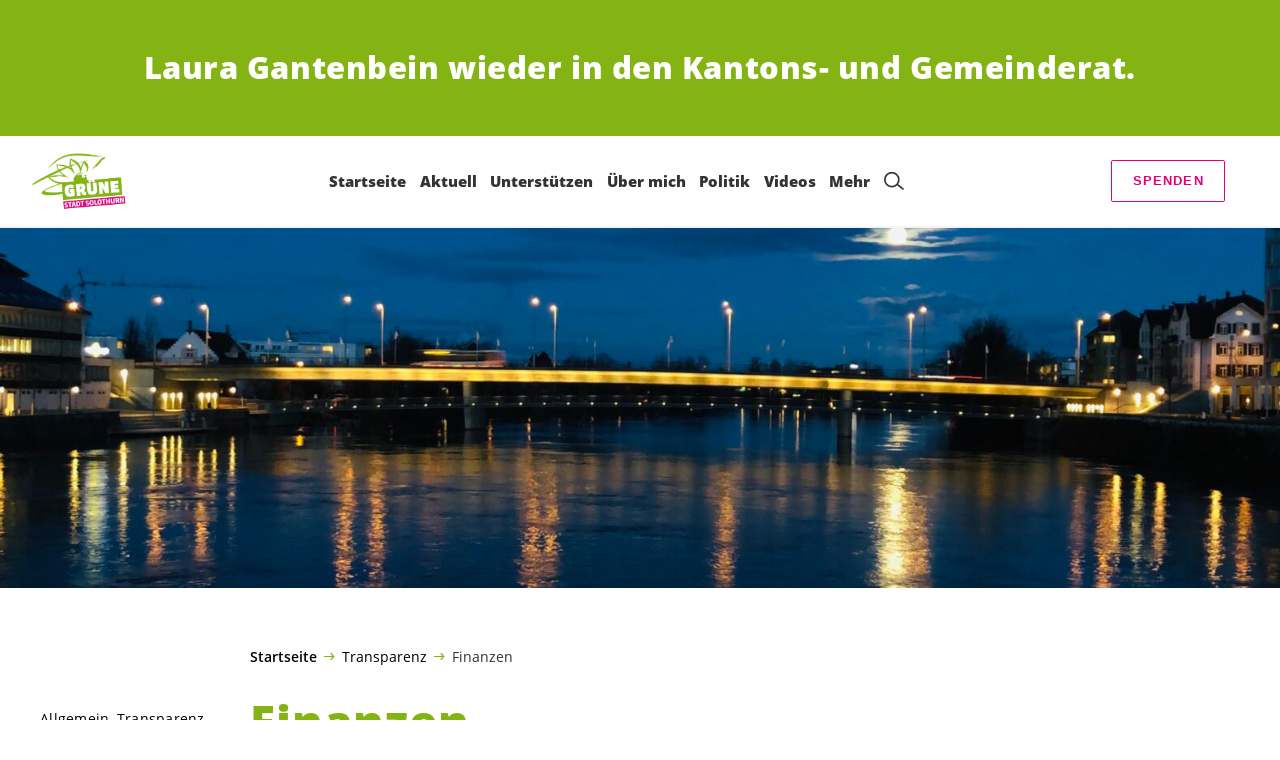

--- FILE ---
content_type: text/html; charset=UTF-8
request_url: https://lauragantenbein.ch/blog/transparenz/finanzen
body_size: 21151
content:

	<!doctype html>
<!--[if lt IE 7]>
<html class="no-js ie ie6 lt-ie9 lt-ie8 lt-ie7" lang="de"> <![endif]-->
<!--[if IE 7]>
<html class="no-js ie ie7 lt-ie9 lt-ie8" lang="de"> <![endif]-->
<!--[if IE 8]>
<html class="no-js ie ie8 lt-ie9" lang="de"> <![endif]-->
<!--[if gt IE 8]><!-->
<html class="no-js" lang="de"> <!--<![endif]-->
<head>
	<meta charset="UTF-8"/>
	<title>
					Finanzen - Laura Gantenbein
			</title>
	<script type="text/javascript">
		( function() {
			var html = document.getElementsByTagName( 'html' )[ 0 ];
			html.className = html.className.replace( /(?:^|\s)no-js(?!\S)/g, 'js' );

						if (window.sessionStorage.getItem( 'branding' )) {
				html.classList.add( 'no-branding' );
			}
			window.sessionStorage.setItem( 'branding', true );
		} )();
			</script>
	<meta name="description"
				content="">
	<meta http-equiv="Content-Type" content="text/html; charset=UTF-8"/>
	<meta http-equiv="X-UA-Compatible" content="IE=edge">
	<meta name="viewport" content="width=device-width, initial-scale=1.0">
	<link rel="pingback" href="https://lauragantenbein.ch/xmlrpc.php"/>
	<link rel="preload" href="https://lauragantenbein.ch/wp-content/themes/les-verts/static/fonts/open-sans/open-sans-v15-latin-regular.woff2" as="font"
				type="font/woff2" crossorigin>
	<link rel="preload" href="https://lauragantenbein.ch/wp-content/themes/les-verts/static/fonts/open-sans/open-sans-v15-latin-600.woff2" as="font"
				type="font/woff2" crossorigin>
	<link rel="preload" href="https://lauragantenbein.ch/wp-content/themes/les-verts/static/fonts/open-sans/open-sans-v15-latin-800.woff2" as="font"
				type="font/woff2" crossorigin>
		<!--[if lt IE 9]>
	<script src="//cdnjs.cloudflare.com/ajax/libs/html5shiv/3.7.3/html5shiv.min.js"></script>
	<![endif]-->

	<meta name='robots' content='index, follow, max-image-preview:large, max-snippet:-1, max-video-preview:-1' />
	<style>img:is([sizes="auto" i], [sizes^="auto," i]) { contain-intrinsic-size: 3000px 1500px }</style>
	
	<!-- This site is optimized with the Yoast SEO plugin v26.3 - https://yoast.com/wordpress/plugins/seo/ -->
	<link rel="canonical" href="https://lauragantenbein.ch/blog/transparenz/finanzen" />
	<meta property="og:locale" content="de_DE" />
	<meta property="og:type" content="article" />
	<meta property="og:title" content="Finanzen - Laura Gantenbein" />
	<meta property="og:url" content="https://lauragantenbein.ch/blog/transparenz/finanzen" />
	<meta property="og:site_name" content="Laura Gantenbein" />
	<meta property="article:publisher" content="https://www.facebook.com/laura.gantenbein.5" />
	<meta property="article:published_time" content="2021-01-18T08:56:07+00:00" />
	<meta property="article:modified_time" content="2021-10-02T13:11:41+00:00" />
	<meta property="og:image" content="https://lauragantenbein.ch/wp-content/uploads/sites/44/2021/01/7BFD6079-9694-4567-A47B-69C7BB147F23-1200x0-c-default.jpeg" />
	<meta property="og:image:width" content="1200" />
	<meta property="og:image:height" content="1200" />
	<meta property="og:image:type" content="image/jpeg" />
	<meta name="author" content="Laura Gantenbein" />
	<meta name="twitter:card" content="summary_large_image" />
	<meta name="twitter:creator" content="@LaJuGa" />
	<meta name="twitter:site" content="@LaJuGa" />
	<meta name="twitter:label1" content="Verfasst von" />
	<meta name="twitter:data1" content="Laura Gantenbein" />
	<script type="application/ld+json" class="yoast-schema-graph">{"@context":"https://schema.org","@graph":[{"@type":"WebPage","@id":"https://lauragantenbein.ch/blog/transparenz/finanzen","url":"https://lauragantenbein.ch/blog/transparenz/finanzen","name":"Finanzen - Laura Gantenbein","isPartOf":{"@id":"https://lauragantenbein.ch/#website"},"primaryImageOfPage":{"@id":"https://lauragantenbein.ch/blog/transparenz/finanzen#primaryimage"},"image":{"@id":"https://lauragantenbein.ch/blog/transparenz/finanzen#primaryimage"},"thumbnailUrl":"https://lauragantenbein.ch/wp-content/uploads/sites/44/2021/01/7BFD6079-9694-4567-A47B-69C7BB147F23-2560x0-c-default.jpeg","datePublished":"2021-01-18T08:56:07+00:00","dateModified":"2021-10-02T13:11:41+00:00","author":{"@id":"https://lauragantenbein.ch/#/schema/person/a8135fd6ce767e891a00f3f7b1747183"},"breadcrumb":{"@id":"https://lauragantenbein.ch/blog/transparenz/finanzen#breadcrumb"},"inLanguage":"de","potentialAction":[{"@type":"ReadAction","target":["https://lauragantenbein.ch/blog/transparenz/finanzen"]}]},{"@type":"ImageObject","inLanguage":"de","@id":"https://lauragantenbein.ch/blog/transparenz/finanzen#primaryimage","url":"https://lauragantenbein.ch/wp-content/uploads/sites/44/2021/01/7BFD6079-9694-4567-A47B-69C7BB147F23-2560x0-c-default.jpeg","contentUrl":"https://lauragantenbein.ch/wp-content/uploads/sites/44/2021/01/7BFD6079-9694-4567-A47B-69C7BB147F23-2560x0-c-default.jpeg","width":2048,"height":2048},{"@type":"BreadcrumbList","@id":"https://lauragantenbein.ch/blog/transparenz/finanzen#breadcrumb","itemListElement":[{"@type":"ListItem","position":1,"name":"Startseite","item":"https://lauragantenbein.ch/"},{"@type":"ListItem","position":2,"name":"Transparenz","item":"https://lauragantenbein.ch/blog/category/transparenz"},{"@type":"ListItem","position":3,"name":"Finanzen"}]},{"@type":"WebSite","@id":"https://lauragantenbein.ch/#website","url":"https://lauragantenbein.ch/","name":"Laura Gantenbein","description":"Laura Gantenbein wieder in den Kantons- und Gemeinderat. ","potentialAction":[{"@type":"SearchAction","target":{"@type":"EntryPoint","urlTemplate":"https://lauragantenbein.ch/?s={search_term_string}"},"query-input":{"@type":"PropertyValueSpecification","valueRequired":true,"valueName":"search_term_string"}}],"inLanguage":"de"},{"@type":"Person","@id":"https://lauragantenbein.ch/#/schema/person/a8135fd6ce767e891a00f3f7b1747183","name":"Laura Gantenbein","image":{"@type":"ImageObject","inLanguage":"de","@id":"https://lauragantenbein.ch/#/schema/person/image/","url":"https://secure.gravatar.com/avatar/8199b23acd6619ed865907b238941a262d23e45e8d37f49314a7ac9a435deda5?s=96&d=mm&r=g","contentUrl":"https://secure.gravatar.com/avatar/8199b23acd6619ed865907b238941a262d23e45e8d37f49314a7ac9a435deda5?s=96&d=mm&r=g","caption":"Laura Gantenbein"},"url":"https://lauragantenbein.ch/blog/author/lauragantenbein"}]}</script>
	<!-- / Yoast SEO plugin. -->


<style id='classic-theme-styles-inline-css'>
/*! This file is auto-generated */
.wp-block-button__link{color:#fff;background-color:#32373c;border-radius:9999px;box-shadow:none;text-decoration:none;padding:calc(.667em + 2px) calc(1.333em + 2px);font-size:1.125em}.wp-block-file__button{background:#32373c;color:#fff;text-decoration:none}
</style>
<style id='global-styles-inline-css'>
:root{--wp--preset--aspect-ratio--square: 1;--wp--preset--aspect-ratio--4-3: 4/3;--wp--preset--aspect-ratio--3-4: 3/4;--wp--preset--aspect-ratio--3-2: 3/2;--wp--preset--aspect-ratio--2-3: 2/3;--wp--preset--aspect-ratio--16-9: 16/9;--wp--preset--aspect-ratio--9-16: 9/16;--wp--preset--color--black: #000000;--wp--preset--color--cyan-bluish-gray: #abb8c3;--wp--preset--color--white: #ffffff;--wp--preset--color--pale-pink: #f78da7;--wp--preset--color--vivid-red: #cf2e2e;--wp--preset--color--luminous-vivid-orange: #ff6900;--wp--preset--color--luminous-vivid-amber: #fcb900;--wp--preset--color--light-green-cyan: #7bdcb5;--wp--preset--color--vivid-green-cyan: #00d084;--wp--preset--color--pale-cyan-blue: #8ed1fc;--wp--preset--color--vivid-cyan-blue: #0693e3;--wp--preset--color--vivid-purple: #9b51e0;--wp--preset--gradient--vivid-cyan-blue-to-vivid-purple: linear-gradient(135deg,rgba(6,147,227,1) 0%,rgb(155,81,224) 100%);--wp--preset--gradient--light-green-cyan-to-vivid-green-cyan: linear-gradient(135deg,rgb(122,220,180) 0%,rgb(0,208,130) 100%);--wp--preset--gradient--luminous-vivid-amber-to-luminous-vivid-orange: linear-gradient(135deg,rgba(252,185,0,1) 0%,rgba(255,105,0,1) 100%);--wp--preset--gradient--luminous-vivid-orange-to-vivid-red: linear-gradient(135deg,rgba(255,105,0,1) 0%,rgb(207,46,46) 100%);--wp--preset--gradient--very-light-gray-to-cyan-bluish-gray: linear-gradient(135deg,rgb(238,238,238) 0%,rgb(169,184,195) 100%);--wp--preset--gradient--cool-to-warm-spectrum: linear-gradient(135deg,rgb(74,234,220) 0%,rgb(151,120,209) 20%,rgb(207,42,186) 40%,rgb(238,44,130) 60%,rgb(251,105,98) 80%,rgb(254,248,76) 100%);--wp--preset--gradient--blush-light-purple: linear-gradient(135deg,rgb(255,206,236) 0%,rgb(152,150,240) 100%);--wp--preset--gradient--blush-bordeaux: linear-gradient(135deg,rgb(254,205,165) 0%,rgb(254,45,45) 50%,rgb(107,0,62) 100%);--wp--preset--gradient--luminous-dusk: linear-gradient(135deg,rgb(255,203,112) 0%,rgb(199,81,192) 50%,rgb(65,88,208) 100%);--wp--preset--gradient--pale-ocean: linear-gradient(135deg,rgb(255,245,203) 0%,rgb(182,227,212) 50%,rgb(51,167,181) 100%);--wp--preset--gradient--electric-grass: linear-gradient(135deg,rgb(202,248,128) 0%,rgb(113,206,126) 100%);--wp--preset--gradient--midnight: linear-gradient(135deg,rgb(2,3,129) 0%,rgb(40,116,252) 100%);--wp--preset--font-size--small: 13px;--wp--preset--font-size--medium: 20px;--wp--preset--font-size--large: 36px;--wp--preset--font-size--x-large: 42px;--wp--preset--spacing--20: 0.44rem;--wp--preset--spacing--30: 0.67rem;--wp--preset--spacing--40: 1rem;--wp--preset--spacing--50: 1.5rem;--wp--preset--spacing--60: 2.25rem;--wp--preset--spacing--70: 3.38rem;--wp--preset--spacing--80: 5.06rem;--wp--preset--shadow--natural: 6px 6px 9px rgba(0, 0, 0, 0.2);--wp--preset--shadow--deep: 12px 12px 50px rgba(0, 0, 0, 0.4);--wp--preset--shadow--sharp: 6px 6px 0px rgba(0, 0, 0, 0.2);--wp--preset--shadow--outlined: 6px 6px 0px -3px rgba(255, 255, 255, 1), 6px 6px rgba(0, 0, 0, 1);--wp--preset--shadow--crisp: 6px 6px 0px rgba(0, 0, 0, 1);}:where(.is-layout-flex){gap: 0.5em;}:where(.is-layout-grid){gap: 0.5em;}body .is-layout-flex{display: flex;}.is-layout-flex{flex-wrap: wrap;align-items: center;}.is-layout-flex > :is(*, div){margin: 0;}body .is-layout-grid{display: grid;}.is-layout-grid > :is(*, div){margin: 0;}:where(.wp-block-columns.is-layout-flex){gap: 2em;}:where(.wp-block-columns.is-layout-grid){gap: 2em;}:where(.wp-block-post-template.is-layout-flex){gap: 1.25em;}:where(.wp-block-post-template.is-layout-grid){gap: 1.25em;}.has-black-color{color: var(--wp--preset--color--black) !important;}.has-cyan-bluish-gray-color{color: var(--wp--preset--color--cyan-bluish-gray) !important;}.has-white-color{color: var(--wp--preset--color--white) !important;}.has-pale-pink-color{color: var(--wp--preset--color--pale-pink) !important;}.has-vivid-red-color{color: var(--wp--preset--color--vivid-red) !important;}.has-luminous-vivid-orange-color{color: var(--wp--preset--color--luminous-vivid-orange) !important;}.has-luminous-vivid-amber-color{color: var(--wp--preset--color--luminous-vivid-amber) !important;}.has-light-green-cyan-color{color: var(--wp--preset--color--light-green-cyan) !important;}.has-vivid-green-cyan-color{color: var(--wp--preset--color--vivid-green-cyan) !important;}.has-pale-cyan-blue-color{color: var(--wp--preset--color--pale-cyan-blue) !important;}.has-vivid-cyan-blue-color{color: var(--wp--preset--color--vivid-cyan-blue) !important;}.has-vivid-purple-color{color: var(--wp--preset--color--vivid-purple) !important;}.has-black-background-color{background-color: var(--wp--preset--color--black) !important;}.has-cyan-bluish-gray-background-color{background-color: var(--wp--preset--color--cyan-bluish-gray) !important;}.has-white-background-color{background-color: var(--wp--preset--color--white) !important;}.has-pale-pink-background-color{background-color: var(--wp--preset--color--pale-pink) !important;}.has-vivid-red-background-color{background-color: var(--wp--preset--color--vivid-red) !important;}.has-luminous-vivid-orange-background-color{background-color: var(--wp--preset--color--luminous-vivid-orange) !important;}.has-luminous-vivid-amber-background-color{background-color: var(--wp--preset--color--luminous-vivid-amber) !important;}.has-light-green-cyan-background-color{background-color: var(--wp--preset--color--light-green-cyan) !important;}.has-vivid-green-cyan-background-color{background-color: var(--wp--preset--color--vivid-green-cyan) !important;}.has-pale-cyan-blue-background-color{background-color: var(--wp--preset--color--pale-cyan-blue) !important;}.has-vivid-cyan-blue-background-color{background-color: var(--wp--preset--color--vivid-cyan-blue) !important;}.has-vivid-purple-background-color{background-color: var(--wp--preset--color--vivid-purple) !important;}.has-black-border-color{border-color: var(--wp--preset--color--black) !important;}.has-cyan-bluish-gray-border-color{border-color: var(--wp--preset--color--cyan-bluish-gray) !important;}.has-white-border-color{border-color: var(--wp--preset--color--white) !important;}.has-pale-pink-border-color{border-color: var(--wp--preset--color--pale-pink) !important;}.has-vivid-red-border-color{border-color: var(--wp--preset--color--vivid-red) !important;}.has-luminous-vivid-orange-border-color{border-color: var(--wp--preset--color--luminous-vivid-orange) !important;}.has-luminous-vivid-amber-border-color{border-color: var(--wp--preset--color--luminous-vivid-amber) !important;}.has-light-green-cyan-border-color{border-color: var(--wp--preset--color--light-green-cyan) !important;}.has-vivid-green-cyan-border-color{border-color: var(--wp--preset--color--vivid-green-cyan) !important;}.has-pale-cyan-blue-border-color{border-color: var(--wp--preset--color--pale-cyan-blue) !important;}.has-vivid-cyan-blue-border-color{border-color: var(--wp--preset--color--vivid-cyan-blue) !important;}.has-vivid-purple-border-color{border-color: var(--wp--preset--color--vivid-purple) !important;}.has-vivid-cyan-blue-to-vivid-purple-gradient-background{background: var(--wp--preset--gradient--vivid-cyan-blue-to-vivid-purple) !important;}.has-light-green-cyan-to-vivid-green-cyan-gradient-background{background: var(--wp--preset--gradient--light-green-cyan-to-vivid-green-cyan) !important;}.has-luminous-vivid-amber-to-luminous-vivid-orange-gradient-background{background: var(--wp--preset--gradient--luminous-vivid-amber-to-luminous-vivid-orange) !important;}.has-luminous-vivid-orange-to-vivid-red-gradient-background{background: var(--wp--preset--gradient--luminous-vivid-orange-to-vivid-red) !important;}.has-very-light-gray-to-cyan-bluish-gray-gradient-background{background: var(--wp--preset--gradient--very-light-gray-to-cyan-bluish-gray) !important;}.has-cool-to-warm-spectrum-gradient-background{background: var(--wp--preset--gradient--cool-to-warm-spectrum) !important;}.has-blush-light-purple-gradient-background{background: var(--wp--preset--gradient--blush-light-purple) !important;}.has-blush-bordeaux-gradient-background{background: var(--wp--preset--gradient--blush-bordeaux) !important;}.has-luminous-dusk-gradient-background{background: var(--wp--preset--gradient--luminous-dusk) !important;}.has-pale-ocean-gradient-background{background: var(--wp--preset--gradient--pale-ocean) !important;}.has-electric-grass-gradient-background{background: var(--wp--preset--gradient--electric-grass) !important;}.has-midnight-gradient-background{background: var(--wp--preset--gradient--midnight) !important;}.has-small-font-size{font-size: var(--wp--preset--font-size--small) !important;}.has-medium-font-size{font-size: var(--wp--preset--font-size--medium) !important;}.has-large-font-size{font-size: var(--wp--preset--font-size--large) !important;}.has-x-large-font-size{font-size: var(--wp--preset--font-size--x-large) !important;}
:where(.wp-block-post-template.is-layout-flex){gap: 1.25em;}:where(.wp-block-post-template.is-layout-grid){gap: 1.25em;}
:where(.wp-block-columns.is-layout-flex){gap: 2em;}:where(.wp-block-columns.is-layout-grid){gap: 2em;}
:root :where(.wp-block-pullquote){font-size: 1.5em;line-height: 1.6;}
</style>
<link rel='stylesheet' id='dashicons-css' href='https://lauragantenbein.ch/wp-includes/css/dashicons.min.css?ver=6.8.3' media='all' />
<link rel='stylesheet' id='admin-bar-css' href='https://lauragantenbein.ch/wp-includes/css/admin-bar.min.css?ver=6.8.3' media='all' />
<style id='admin-bar-inline-css'>
#wp-admin-bar-my-sites-search.hide-if-no-js {
	display: none;
}
#wp-admin-bar-my-sites-search label[for="my-sites-search-text"] {
	clip: rect(1px, 1px, 1px, 1px);
	position: absolute !important;
	height: 1px;
	width: 1px;
	overflow: hidden;
}
#wp-admin-bar-my-sites-search {
	height: 38px;
}
#wp-admin-bar-my-sites-search .ab-item {
	height: 34px;
}
#wp-admin-bar-my-sites-search input {
	padding: 0 2px;
	width: 95%;
	width: calc( 100% - 4px );
}
	
</style>
<link rel='stylesheet' id='lesverts-screen-css' href='https://lauragantenbein.ch/wp-content/themes/les-verts/static/style.min.css?ver=0.42.0' media='all' />
<link rel='stylesheet' id='searchwp-forms-css' href='https://lauragantenbein.ch/wp-content/plugins/searchwp/assets/css/frontend/search-forms.min.css?ver=4.5.5' media='all' />
<link rel="https://api.w.org/" href="https://lauragantenbein.ch/wp-json/" /><link rel="alternate" title="JSON" type="application/json" href="https://lauragantenbein.ch/wp-json/wp/v2/posts/13565" /><link rel="EditURI" type="application/rsd+xml" title="RSD" href="https://lauragantenbein.ch/xmlrpc.php?rsd" />
<meta name="generator" content="WordPress 6.8.3" />
<link rel='shortlink' href='https://lauragantenbein.ch/?p=13565' />
<meta name="tec-api-version" content="v1"><meta name="tec-api-origin" content="https://lauragantenbein.ch"><link rel="alternate" href="https://lauragantenbein.ch/wp-json/tribe/events/v1/" /><link rel="icon" href="https://lauragantenbein.ch/wp-content/uploads/sites/44/2020/12/cropped-83984841_2700247440022932_1021692751722315776_o-790x0-c-default.png" sizes="32x32" />
<link rel="icon" href="https://lauragantenbein.ch/wp-content/uploads/sites/44/2020/12/cropped-83984841_2700247440022932_1021692751722315776_o-790x0-c-default.png" sizes="192x192" />
<link rel="apple-touch-icon" href="https://lauragantenbein.ch/wp-content/uploads/sites/44/2020/12/cropped-83984841_2700247440022932_1021692751722315776_o-790x0-c-default.png" />
<meta name="msapplication-TileImage" content="https://lauragantenbein.ch/wp-content/uploads/sites/44/2020/12/cropped-83984841_2700247440022932_1021692751722315776_o-790x0-c-default.png" />

			</head>

<body class="wp-singular post-template-default single single-post postid-13565 single-format-standard wp-theme-les-verts tribe-no-js page-template-les-verts lang-de_DE">
<div class="m-skip-link">
	<a href="#main-content" 	class="a-link-button a-link-button--white" >
	Zum Hauptinhalt springen
	</a>
</div>

<div class="page ">
	<header class="o-header">
	<div class="o-header__display">
					<div class="o-header__branding">
				<section class="m-branding" role="banner">
	<div class="m-branding__wrapper">
		<div class="m-branding__row">
			<h1 class="m-branding__title">
									<span class="m-branding__unbreakeable">Laura Gantenbein wieder in den Kantons-</span>
									<span class="m-branding__unbreakeable">und Gemeinderat.</span>
									<span class="m-branding__unbreakeable"></span>
							</h1>
					</div>
	</div>
</section>
			</div>
				<div class="o-header__menu">
			<div class="m-menu">
					<a class="m-menu__logo" href="https://lauragantenbein.ch" title="Startseite">
			<span class="screen-reader-text">Startseite</span>
			<img class="a-logo" alt="Logo" src="https://lauragantenbein.ch/wp-content/uploads/sites/44/2020/12/Gruene_StadtSolothurn_Logo_RGB_pos-790x0-c-default.png" srcset="https://lauragantenbein.ch/wp-content/uploads/sites/44/2020/12/Gruene_StadtSolothurn_Logo_RGB_pos-150x0-c-default.png 150w, https://lauragantenbein.ch/wp-content/uploads/sites/44/2020/12/Gruene_StadtSolothurn_Logo_RGB_pos-400x0-c-default.png 400w, https://lauragantenbein.ch/wp-content/uploads/sites/44/2020/12/Gruene_StadtSolothurn_Logo_RGB_pos-790x0-c-default.png 790w, https://lauragantenbein.ch/wp-content/uploads/sites/44/2020/12/Gruene_StadtSolothurn_Logo_RGB_pos-1200x0-c-default.png 1200w, https://lauragantenbein.ch/wp-content/uploads/sites/44/2020/12/Gruene_StadtSolothurn_Logo_RGB_pos-2560x0-c-default.png 2560w" data-srcset="https://lauragantenbein.ch/wp-content/uploads/sites/44/2020/12/Gruene_StadtSolothurn_Logo_RGB_pos-150x0-c-default.png 150w, https://lauragantenbein.ch/wp-content/uploads/sites/44/2020/12/Gruene_StadtSolothurn_Logo_RGB_pos-400x0-c-default.png 400w, https://lauragantenbein.ch/wp-content/uploads/sites/44/2020/12/Gruene_StadtSolothurn_Logo_RGB_pos-790x0-c-default.png 790w, https://lauragantenbein.ch/wp-content/uploads/sites/44/2020/12/Gruene_StadtSolothurn_Logo_RGB_pos-1200x0-c-default.png 1200w, https://lauragantenbein.ch/wp-content/uploads/sites/44/2020/12/Gruene_StadtSolothurn_Logo_RGB_pos-2560x0-c-default.png 2560w" sizes="100vw" loading="lazy" data-focal-point="center">
		</a>
		<nav class="m-menu__nav">
					<div class="m-menu__hamburger">
				<button class="a-hamburger"
				aria-label="Navigation anzeigen"
				accesskey="1"
				type="button"
				aria-haspopup="true"
				aria-expanded="false"
				aria-controls="menu-0">
  <span class="a-hamburger__box">
    <span class="a-hamburger__inner"></span>
  </span>
</button>
			</div>
			<ul class="m-menu__nav-list" role="menubar" id="menu-0"
					aria-label="Hauptnavigation">
									<li class="m-menu__nav-item" role="none">
						<a
							class="m-menu__nav-link m-menu__nav-link--js-hook m-menu__nav-link--13552"
							href="https://lauragantenbein.ch/" role="menuitem" tabindex="0" accesskey="1"														>Startseite</a>
											</li>
									<li class="m-menu__nav-item" role="none">
						<a
							class="m-menu__nav-link m-menu__nav-link--js-hook m-menu__nav-link--13461"
							href="https://lauragantenbein.ch/blog/category/aktuell" role="menuitem" 														>Aktuell</a>
											</li>
									<li class="m-menu__nav-item" role="none">
						<a
							class="m-menu__nav-link m-menu__nav-link--js-hook m-menu__nav-link--608 m-menu__nav-link--parent"
							href="https://lauragantenbein.ch/?page_id=575" role="menuitem" 							aria-haspopup="menu" aria-expanded="false" main="false"							>Unterstützen</a>
													<ul class="m-menu__submenu " role="menu"
		aria-label="Untermenü">
			<li class="m-menu__submenu__section" role="none">
			<div class="a-submenu">
			<a class="a-submenu__title "
			 href="https://lauragantenbein.ch/?page_id=575"  role="menuitem">Unterstützungskomitee</a>
		<ul class="a-submenu__list">
					</ul>
	</div>
		</li>
			<li class="m-menu__submenu__section" role="none">
			<div class="a-submenu">
			<a class="a-submenu__title "
			 href="https://lauragantenbein.ch/unterstuetzungskomitee/komitee-beitreten"  role="menuitem">Beitreten</a>
		<ul class="a-submenu__list">
					</ul>
	</div>
		</li>
		<li class="m-menu__submenu__close-wrapper" role="none">
		<button class="m-menu__submenu__close"
						aria-label="Untermenü schliessen">
			<svg role="img">
				<title>Symbol Schließen</title>
				<use xlink:href="#close"></use>
			</svg>
		</button>
	</li>
</ul>
											</li>
									<li class="m-menu__nav-item" role="none">
						<a
							class="m-menu__nav-link m-menu__nav-link--js-hook m-menu__nav-link--571"
							href="https://lauragantenbein.ch/ueber-mich" role="menuitem" 														>Über mich</a>
											</li>
									<li class="m-menu__nav-item" role="none">
						<a
							class="m-menu__nav-link m-menu__nav-link--js-hook m-menu__nav-link--13123 m-menu__nav-link--parent"
							href="https://lauragantenbein.ch/meine-positionen" role="menuitem" 							aria-haspopup="menu" aria-expanded="false" main="false"							>Politik</a>
													<ul class="m-menu__submenu " role="menu"
		aria-label="Untermenü">
			<li class="m-menu__submenu__section" role="none">
			<div class="a-submenu a-submenu--featured">
					<div class="a-submenu--featured__cat-title">
			<h2 class="a-cat-title">
										<a class="a-cat-title__link" href="https://lauragantenbein.ch/meine-positionen" >Meine Positionen </a>
	</h2>
		</div>
		<div class="a-submenu--featured__image">
				<figure class="a-image a-image--cover">
	<a class="a-image__link" href="https://lauragantenbein.ch/meine-positionen"
											tabindex="-1"  >
					<img src="https://lauragantenbein.ch/wp-content/uploads/sites/44/2021/01/FAE2D5AB-625A-402F-AA03-6DB519EDC902-790x0-c-default.jpeg" srcset="https://lauragantenbein.ch/wp-content/uploads/sites/44/2021/01/FAE2D5AB-625A-402F-AA03-6DB519EDC902-150x0-c-default.jpeg 150w, https://lauragantenbein.ch/wp-content/uploads/sites/44/2021/01/FAE2D5AB-625A-402F-AA03-6DB519EDC902-400x0-c-default.jpeg 400w, https://lauragantenbein.ch/wp-content/uploads/sites/44/2021/01/FAE2D5AB-625A-402F-AA03-6DB519EDC902-790x0-c-default.jpeg 790w, https://lauragantenbein.ch/wp-content/uploads/sites/44/2021/01/FAE2D5AB-625A-402F-AA03-6DB519EDC902-1024x0-c-default.jpeg 1024w, https://lauragantenbein.ch/wp-content/uploads/sites/44/2021/01/FAE2D5AB-625A-402F-AA03-6DB519EDC902-1200x0-c-default.jpeg 1200w, https://lauragantenbein.ch/wp-content/uploads/sites/44/2021/01/FAE2D5AB-625A-402F-AA03-6DB519EDC902-1580x0-c-default.jpeg 1580w, https://lauragantenbein.ch/wp-content/uploads/sites/44/2021/01/FAE2D5AB-625A-402F-AA03-6DB519EDC902-2560x0-c-default.jpeg 2560w" data-srcset="https://lauragantenbein.ch/wp-content/uploads/sites/44/2021/01/FAE2D5AB-625A-402F-AA03-6DB519EDC902-150x0-c-default.jpeg 150w, https://lauragantenbein.ch/wp-content/uploads/sites/44/2021/01/FAE2D5AB-625A-402F-AA03-6DB519EDC902-400x0-c-default.jpeg 400w, https://lauragantenbein.ch/wp-content/uploads/sites/44/2021/01/FAE2D5AB-625A-402F-AA03-6DB519EDC902-790x0-c-default.jpeg 790w, https://lauragantenbein.ch/wp-content/uploads/sites/44/2021/01/FAE2D5AB-625A-402F-AA03-6DB519EDC902-1024x0-c-default.jpeg 1024w, https://lauragantenbein.ch/wp-content/uploads/sites/44/2021/01/FAE2D5AB-625A-402F-AA03-6DB519EDC902-1200x0-c-default.jpeg 1200w, https://lauragantenbein.ch/wp-content/uploads/sites/44/2021/01/FAE2D5AB-625A-402F-AA03-6DB519EDC902-1580x0-c-default.jpeg 1580w, https://lauragantenbein.ch/wp-content/uploads/sites/44/2021/01/FAE2D5AB-625A-402F-AA03-6DB519EDC902-2560x0-c-default.jpeg 2560w" sizes="100vw" loading="lazy" data-focal-point="center"
				class="a-image__image a-image__image--fp a-image__image--fp-"
				alt=""
			>
				</a>	</figure>
		</div>
		<a class="a-submenu--featured__link" href="https://lauragantenbein.ch/meine-positionen" >
			<span class="a-submenu--featured__link__title" role="menuitem">Meine Positionen</span>
		</a>
					<p class="a-submenu--featured__text">Hier finden Sie meine Positionen zu verschiedenen Themen, die die Stadt Solothurn betreffen. </p>
								<a href="https://lauragantenbein.ch/meine-positionen"
			 class="a-button "  >Lesen </a>
			</div>
		</li>
			<li class="m-menu__submenu__section" role="none">
			<div class="a-submenu a-submenu--featured">
					<div class="a-submenu--featured__cat-title">
			<h2 class="a-cat-title">
										<a class="a-cat-title__link" href="https://lauragantenbein.ch/meine-positionen/politische-erfahrung" >Politische Erfahrung</a>
	</h2>
		</div>
		<div class="a-submenu--featured__image">
				<figure class="a-image a-image--cover">
	<a class="a-image__link" href="https://lauragantenbein.ch/meine-positionen/politische-erfahrung"
											tabindex="-1"  >
					<img src="https://lauragantenbein.ch/wp-content/uploads/sites/44/2021/01/A835DC0F-3E81-49F0-967F-BED2A477E8E5-790x0-c-default.jpeg" srcset="https://lauragantenbein.ch/wp-content/uploads/sites/44/2021/01/A835DC0F-3E81-49F0-967F-BED2A477E8E5-150x0-c-default.jpeg 150w, https://lauragantenbein.ch/wp-content/uploads/sites/44/2021/01/A835DC0F-3E81-49F0-967F-BED2A477E8E5-400x0-c-default.jpeg 400w, https://lauragantenbein.ch/wp-content/uploads/sites/44/2021/01/A835DC0F-3E81-49F0-967F-BED2A477E8E5-790x0-c-default.jpeg 790w, https://lauragantenbein.ch/wp-content/uploads/sites/44/2021/01/A835DC0F-3E81-49F0-967F-BED2A477E8E5-1024x0-c-default.jpeg 1024w, https://lauragantenbein.ch/wp-content/uploads/sites/44/2021/01/A835DC0F-3E81-49F0-967F-BED2A477E8E5-1200x0-c-default.jpeg 1200w, https://lauragantenbein.ch/wp-content/uploads/sites/44/2021/01/A835DC0F-3E81-49F0-967F-BED2A477E8E5-1580x0-c-default.jpeg 1580w, https://lauragantenbein.ch/wp-content/uploads/sites/44/2021/01/A835DC0F-3E81-49F0-967F-BED2A477E8E5-2560x0-c-default.jpeg 2560w" data-srcset="https://lauragantenbein.ch/wp-content/uploads/sites/44/2021/01/A835DC0F-3E81-49F0-967F-BED2A477E8E5-150x0-c-default.jpeg 150w, https://lauragantenbein.ch/wp-content/uploads/sites/44/2021/01/A835DC0F-3E81-49F0-967F-BED2A477E8E5-400x0-c-default.jpeg 400w, https://lauragantenbein.ch/wp-content/uploads/sites/44/2021/01/A835DC0F-3E81-49F0-967F-BED2A477E8E5-790x0-c-default.jpeg 790w, https://lauragantenbein.ch/wp-content/uploads/sites/44/2021/01/A835DC0F-3E81-49F0-967F-BED2A477E8E5-1024x0-c-default.jpeg 1024w, https://lauragantenbein.ch/wp-content/uploads/sites/44/2021/01/A835DC0F-3E81-49F0-967F-BED2A477E8E5-1200x0-c-default.jpeg 1200w, https://lauragantenbein.ch/wp-content/uploads/sites/44/2021/01/A835DC0F-3E81-49F0-967F-BED2A477E8E5-1580x0-c-default.jpeg 1580w, https://lauragantenbein.ch/wp-content/uploads/sites/44/2021/01/A835DC0F-3E81-49F0-967F-BED2A477E8E5-2560x0-c-default.jpeg 2560w" sizes="100vw" loading="lazy" data-focal-point="top-center"
				class="a-image__image a-image__image--fp a-image__image--fp-top-center"
				alt=""
			>
				</a>			<figcaption>
								</figcaption>
	</figure>
		</div>
		<a class="a-submenu--featured__link" href="https://lauragantenbein.ch/meine-positionen/politische-erfahrung" >
			<span class="a-submenu--featured__link__title" role="menuitem">Politische Erfahrung</span>
		</a>
					<p class="a-submenu--featured__text">Hier sehen Sie eine Zusammenstellung meiner Motionen und Postulat, auch in Zusammenarbeit mit anderen Parteien oder der Grünen Fraktion. </p>
								<a href="https://lauragantenbein.ch/meine-positionen/politische-erfahrung"
			 class="a-button "  >Anschauen</a>
			</div>
		</li>
		<li class="m-menu__submenu__close-wrapper" role="none">
		<button class="m-menu__submenu__close"
						aria-label="Untermenü schliessen">
			<svg role="img">
				<title>Symbol Schließen</title>
				<use xlink:href="#close"></use>
			</svg>
		</button>
	</li>
</ul>
											</li>
									<li class="m-menu__nav-item" role="none">
						<a
							class="m-menu__nav-link m-menu__nav-link--js-hook m-menu__nav-link--13925"
							href="https://lauragantenbein.ch/videos" role="menuitem" 														>Videos</a>
											</li>
									<li class="m-menu__nav-item" role="none">
						<a
							class="m-menu__nav-link m-menu__nav-link--js-hook m-menu__nav-link--13365 m-menu__nav-link--parent"
							href="https://lauragantenbein.ch/mehr-erfahren" role="menuitem" 							aria-haspopup="menu" aria-expanded="false" main="false"							>Mehr</a>
													<ul class="m-menu__submenu " role="menu"
		aria-label="Untermenü">
			<li class="m-menu__submenu__section" role="none">
			<div class="a-submenu a-submenu--featured">
					<div class="a-submenu--featured__cat-title">
			<h2 class="a-cat-title">
										<a class="a-cat-title__link" href="https://lauragantenbein.ch/blog/category/presse-berichte" >Medien</a>
	</h2>
		</div>
		<div class="a-submenu--featured__image">
				<figure class="a-image a-image--cover">
	<a class="a-image__link" href="https://lauragantenbein.ch/blog/category/presse-berichte"
											tabindex="-1"  >
					<img src="https://lauragantenbein.ch/wp-content/uploads/sites/44/2020/12/antoniavonarx-solothurn-frauenstreik-8603-790x0-c-default.jpeg" srcset="https://lauragantenbein.ch/wp-content/uploads/sites/44/2020/12/antoniavonarx-solothurn-frauenstreik-8603-150x0-c-default.jpeg 150w, https://lauragantenbein.ch/wp-content/uploads/sites/44/2020/12/antoniavonarx-solothurn-frauenstreik-8603-400x0-c-default.jpeg 400w, https://lauragantenbein.ch/wp-content/uploads/sites/44/2020/12/antoniavonarx-solothurn-frauenstreik-8603-790x0-c-default.jpeg 790w, https://lauragantenbein.ch/wp-content/uploads/sites/44/2020/12/antoniavonarx-solothurn-frauenstreik-8603-1024x0-c-default.jpeg 1024w, https://lauragantenbein.ch/wp-content/uploads/sites/44/2020/12/antoniavonarx-solothurn-frauenstreik-8603-1200x0-c-default.jpeg 1200w, https://lauragantenbein.ch/wp-content/uploads/sites/44/2020/12/antoniavonarx-solothurn-frauenstreik-8603-2560x0-c-default.jpeg 2560w" data-srcset="https://lauragantenbein.ch/wp-content/uploads/sites/44/2020/12/antoniavonarx-solothurn-frauenstreik-8603-150x0-c-default.jpeg 150w, https://lauragantenbein.ch/wp-content/uploads/sites/44/2020/12/antoniavonarx-solothurn-frauenstreik-8603-400x0-c-default.jpeg 400w, https://lauragantenbein.ch/wp-content/uploads/sites/44/2020/12/antoniavonarx-solothurn-frauenstreik-8603-790x0-c-default.jpeg 790w, https://lauragantenbein.ch/wp-content/uploads/sites/44/2020/12/antoniavonarx-solothurn-frauenstreik-8603-1024x0-c-default.jpeg 1024w, https://lauragantenbein.ch/wp-content/uploads/sites/44/2020/12/antoniavonarx-solothurn-frauenstreik-8603-1200x0-c-default.jpeg 1200w, https://lauragantenbein.ch/wp-content/uploads/sites/44/2020/12/antoniavonarx-solothurn-frauenstreik-8603-2560x0-c-default.jpeg 2560w" sizes="100vw" loading="lazy" data-focal-point="center"
				class="a-image__image a-image__image--fp a-image__image--fp-"
				alt=""
			>
				</a>			<figcaption>
								</figcaption>
	</figure>
		</div>
		<a class="a-submenu--featured__link" href="https://lauragantenbein.ch/blog/category/presse-berichte" >
			<span class="a-submenu--featured__link__title" role="menuitem">Laura Gantenbein in der Presse</span>
		</a>
					<p class="a-submenu--featured__text">Hier finden sich die interessantesten Presse-Artikel über mein gesamtes politisches Engagement und den Stadtpräsidiums-Wahlkampf. </p>
								<a href="https://lauragantenbein.ch/blog/category/presse-berichte"
			 class="a-button "  >Presse</a>
			</div>
		</li>
			<li class="m-menu__submenu__section" role="none">
			<div class="a-submenu a-submenu--featured">
					<div class="a-submenu--featured__cat-title">
			<h2 class="a-cat-title">
			<span class="a-cat-title__link a-cat-title__link--no-link">Hier ist Laura Gantenbein anzutreffen</span>
	</h2>
		</div>
		<div class="a-submenu--featured__image">
				<figure class="a-image a-image--cover">
	<a class="a-image__link" href="https://lauragantenbein.ch?post_type=tribe_events"
											tabindex="-1"  >
					<img src="https://lauragantenbein.ch/wp-content/uploads/sites/44/2021/01/5363EFF1-9B33-4101-92F5-86492620947E-790x0-c-default.jpeg" srcset="https://lauragantenbein.ch/wp-content/uploads/sites/44/2021/01/5363EFF1-9B33-4101-92F5-86492620947E-150x0-c-default.jpeg 150w, https://lauragantenbein.ch/wp-content/uploads/sites/44/2021/01/5363EFF1-9B33-4101-92F5-86492620947E-400x0-c-default.jpeg 400w, https://lauragantenbein.ch/wp-content/uploads/sites/44/2021/01/5363EFF1-9B33-4101-92F5-86492620947E-790x0-c-default.jpeg 790w, https://lauragantenbein.ch/wp-content/uploads/sites/44/2021/01/5363EFF1-9B33-4101-92F5-86492620947E-1024x0-c-default.jpeg 1024w, https://lauragantenbein.ch/wp-content/uploads/sites/44/2021/01/5363EFF1-9B33-4101-92F5-86492620947E-1200x0-c-default.jpeg 1200w, https://lauragantenbein.ch/wp-content/uploads/sites/44/2021/01/5363EFF1-9B33-4101-92F5-86492620947E-2560x0-c-default.jpeg 2560w" data-srcset="https://lauragantenbein.ch/wp-content/uploads/sites/44/2021/01/5363EFF1-9B33-4101-92F5-86492620947E-150x0-c-default.jpeg 150w, https://lauragantenbein.ch/wp-content/uploads/sites/44/2021/01/5363EFF1-9B33-4101-92F5-86492620947E-400x0-c-default.jpeg 400w, https://lauragantenbein.ch/wp-content/uploads/sites/44/2021/01/5363EFF1-9B33-4101-92F5-86492620947E-790x0-c-default.jpeg 790w, https://lauragantenbein.ch/wp-content/uploads/sites/44/2021/01/5363EFF1-9B33-4101-92F5-86492620947E-1024x0-c-default.jpeg 1024w, https://lauragantenbein.ch/wp-content/uploads/sites/44/2021/01/5363EFF1-9B33-4101-92F5-86492620947E-1200x0-c-default.jpeg 1200w, https://lauragantenbein.ch/wp-content/uploads/sites/44/2021/01/5363EFF1-9B33-4101-92F5-86492620947E-2560x0-c-default.jpeg 2560w" sizes="100vw" loading="lazy" data-focal-point="center"
				class="a-image__image a-image__image--fp a-image__image--fp-"
				alt=""
			>
				</a>	</figure>
		</div>
		<a class="a-submenu--featured__link" href="https://lauragantenbein.ch?post_type=tribe_events" >
			<span class="a-submenu--featured__link__title" role="menuitem">Events</span>
		</a>
					<p class="a-submenu--featured__text">Von Wahlveranstaltungen bis Parteiversammlungen, von Podien bis Gemeinderatssitzungen &#8211; hier finden Sie mein Programm. </p>
								<a href="https://lauragantenbein.ch?post_type=tribe_events"
			 class="a-button "  >Teilnehmen</a>
			</div>
		</li>
			<li class="m-menu__submenu__section" role="none">
			<div class="a-submenu a-submenu--featured">
					<div class="a-submenu--featured__cat-title">
			<h2 class="a-cat-title">
										<a class="a-cat-title__link" href="https://lauragantenbein.ch/mehr-erfahren/transparenz" >Transparenz</a>
	</h2>
		</div>
		<div class="a-submenu--featured__image">
				<figure class="a-image a-image--cover">
	<a class="a-image__link" href="https://lauragantenbein.ch/mehr-erfahren/transparenz"
											tabindex="-1"  >
					<img src="https://lauragantenbein.ch/wp-content/uploads/sites/44/2021/01/WhatsApp-Image-2021-01-03-at-19.53.58-790x0-c-default.jpeg" srcset="https://lauragantenbein.ch/wp-content/uploads/sites/44/2021/01/WhatsApp-Image-2021-01-03-at-19.53.58-150x0-c-default.jpeg 150w, https://lauragantenbein.ch/wp-content/uploads/sites/44/2021/01/WhatsApp-Image-2021-01-03-at-19.53.58-400x0-c-default.jpeg 400w, https://lauragantenbein.ch/wp-content/uploads/sites/44/2021/01/WhatsApp-Image-2021-01-03-at-19.53.58-790x0-c-default.jpeg 790w, https://lauragantenbein.ch/wp-content/uploads/sites/44/2021/01/WhatsApp-Image-2021-01-03-at-19.53.58-1024x0-c-default.jpeg 1024w, https://lauragantenbein.ch/wp-content/uploads/sites/44/2021/01/WhatsApp-Image-2021-01-03-at-19.53.58-1200x0-c-default.jpeg 1200w, https://lauragantenbein.ch/wp-content/uploads/sites/44/2021/01/WhatsApp-Image-2021-01-03-at-19.53.58-1580x0-c-default.jpeg 1580w, https://lauragantenbein.ch/wp-content/uploads/sites/44/2021/01/WhatsApp-Image-2021-01-03-at-19.53.58-2560x0-c-default.jpeg 2560w" data-srcset="https://lauragantenbein.ch/wp-content/uploads/sites/44/2021/01/WhatsApp-Image-2021-01-03-at-19.53.58-150x0-c-default.jpeg 150w, https://lauragantenbein.ch/wp-content/uploads/sites/44/2021/01/WhatsApp-Image-2021-01-03-at-19.53.58-400x0-c-default.jpeg 400w, https://lauragantenbein.ch/wp-content/uploads/sites/44/2021/01/WhatsApp-Image-2021-01-03-at-19.53.58-790x0-c-default.jpeg 790w, https://lauragantenbein.ch/wp-content/uploads/sites/44/2021/01/WhatsApp-Image-2021-01-03-at-19.53.58-1024x0-c-default.jpeg 1024w, https://lauragantenbein.ch/wp-content/uploads/sites/44/2021/01/WhatsApp-Image-2021-01-03-at-19.53.58-1200x0-c-default.jpeg 1200w, https://lauragantenbein.ch/wp-content/uploads/sites/44/2021/01/WhatsApp-Image-2021-01-03-at-19.53.58-1580x0-c-default.jpeg 1580w, https://lauragantenbein.ch/wp-content/uploads/sites/44/2021/01/WhatsApp-Image-2021-01-03-at-19.53.58-2560x0-c-default.jpeg 2560w" sizes="100vw" loading="lazy" data-focal-point="center"
				class="a-image__image a-image__image--fp a-image__image--fp-"
				alt=""
			>
				</a>	</figure>
		</div>
		<a class="a-submenu--featured__link" href="https://lauragantenbein.ch/mehr-erfahren/transparenz" >
			<span class="a-submenu--featured__link__title" role="menuitem">Transparenz</span>
		</a>
					<p class="a-submenu--featured__text">Hier finden sich Informationen über Finanzen, Unterstützung und das Team hinter der Kampagne. </p>
								<a href="https://lauragantenbein.ch/mehr-erfahren/transparenz"
			 class="a-button "  >zeigen</a>
			</div>
		</li>
		<li class="m-menu__submenu__close-wrapper" role="none">
		<button class="m-menu__submenu__close"
						aria-label="Untermenü schliessen">
			<svg role="img">
				<title>Symbol Schließen</title>
				<use xlink:href="#close"></use>
			</svg>
		</button>
	</li>
</ul>
											</li>
													<li class="m-menu__nav-item" role="none">
						<div class="a-search a-search--covering">
	<form role="search" method="get" class="a-search__form" action="https://lauragantenbein.ch" autocomplete="off">		<div>
						<label class="screen-reader-text" for="s-1">Suche nach:</label>
			<input class="a-search__field" type="text" value="" name="s" id="s-1" placeholder="Suche">
			<label class="a-search__submit-label">
				<input class="a-search__submit" type="submit" value="Suchen">
				<svg class="a-search__icon" aria-hidden="true">
					<title>Suchen</title>
					<use xlink:href="#glass"> </use>
				</svg>
			</label>
		</div>
	</form>
</div>
					</li>
							</ul>
			</nav>
		<div class="m-menu__right">
		<div class="m-menu__cta">
															<div class="m-menu__nav-item">
						<a href="https://lauragantenbein.ch/spenden"
			 class="a-button a-button--outline a-button--secondary m-menu__nav-link--js-hook m-menu__nav-link--14268"  >Spenden</a>
									</div>
					</div>
					<div class="m-menu__language-nav">
				<ul class="m-menu__language-nav-list" role="menubar"
						aria-label="Sprachnavigation">
									</ul>
			</div>
			</div>
	</div>
		</div>
	</div>
	<div class="o-header__shadow" aria-hidden="true">
					<section class="m-branding" role="banner">
	<div class="m-branding__wrapper">
		<div class="m-branding__row">
			<h1 class="m-branding__title">
									<span class="m-branding__unbreakeable">Laura Gantenbein wieder in den Kantons-</span>
									<span class="m-branding__unbreakeable">und Gemeinderat.</span>
									<span class="m-branding__unbreakeable"></span>
							</h1>
					</div>
	</div>
</section>
				<div class="m-menu">
		<nav class="m-menu__nav m-menu__nav--no-menu-right">
			</nav>
	</div>
	</div>
</header>

	<main class="page__main">
					<article class="page__grid">
					<div class="page__full page__header-image">
					<figure class="a-image a-image--cover">
	
				<noscript>			<img src="https://lauragantenbein.ch/wp-content/uploads/sites/44/2021/01/7BFD6079-9694-4567-A47B-69C7BB147F23-2560x0-c-default.jpeg" srcset="https://lauragantenbein.ch/wp-content/uploads/sites/44/2021/01/7BFD6079-9694-4567-A47B-69C7BB147F23-150x0-c-default.jpeg 150w, https://lauragantenbein.ch/wp-content/uploads/sites/44/2021/01/7BFD6079-9694-4567-A47B-69C7BB147F23-400x0-c-default.jpeg 400w, https://lauragantenbein.ch/wp-content/uploads/sites/44/2021/01/7BFD6079-9694-4567-A47B-69C7BB147F23-790x0-c-default.jpeg 790w, https://lauragantenbein.ch/wp-content/uploads/sites/44/2021/01/7BFD6079-9694-4567-A47B-69C7BB147F23-1024x0-c-default.jpeg 1024w, https://lauragantenbein.ch/wp-content/uploads/sites/44/2021/01/7BFD6079-9694-4567-A47B-69C7BB147F23-1200x0-c-default.jpeg 1200w, https://lauragantenbein.ch/wp-content/uploads/sites/44/2021/01/7BFD6079-9694-4567-A47B-69C7BB147F23-1580x0-c-default.jpeg 1580w, https://lauragantenbein.ch/wp-content/uploads/sites/44/2021/01/7BFD6079-9694-4567-A47B-69C7BB147F23-2560x0-c-default.jpeg 2560w" data-srcset="https://lauragantenbein.ch/wp-content/uploads/sites/44/2021/01/7BFD6079-9694-4567-A47B-69C7BB147F23-150x0-c-default.jpeg 150w, https://lauragantenbein.ch/wp-content/uploads/sites/44/2021/01/7BFD6079-9694-4567-A47B-69C7BB147F23-400x0-c-default.jpeg 400w, https://lauragantenbein.ch/wp-content/uploads/sites/44/2021/01/7BFD6079-9694-4567-A47B-69C7BB147F23-790x0-c-default.jpeg 790w, https://lauragantenbein.ch/wp-content/uploads/sites/44/2021/01/7BFD6079-9694-4567-A47B-69C7BB147F23-1024x0-c-default.jpeg 1024w, https://lauragantenbein.ch/wp-content/uploads/sites/44/2021/01/7BFD6079-9694-4567-A47B-69C7BB147F23-1200x0-c-default.jpeg 1200w, https://lauragantenbein.ch/wp-content/uploads/sites/44/2021/01/7BFD6079-9694-4567-A47B-69C7BB147F23-1580x0-c-default.jpeg 1580w, https://lauragantenbein.ch/wp-content/uploads/sites/44/2021/01/7BFD6079-9694-4567-A47B-69C7BB147F23-2560x0-c-default.jpeg 2560w" sizes="100vw" loading="lazy" data-focal-point="center"
				class="a-image__image a-image__image--fp a-image__image--fp-"
				alt=""
			>
		</noscript>
		<div class="a-image__lazy-wrapper">
			<img src="https://lauragantenbein.ch/wp-content/uploads/sites/44/2021/01/7BFD6079-9694-4567-A47B-69C7BB147F23-2560x0-c-default.jpeg"
				src="https://lauragantenbein.ch/wp-content/uploads/sites/44/2021/01/7BFD6079-9694-4567-A47B-69C7BB147F23-2560x0-c-default.jpeg" srcset="https://lauragantenbein.ch/wp-content/uploads/sites/44/2021/01/7BFD6079-9694-4567-A47B-69C7BB147F23-150x0-c-default.jpeg 150w, https://lauragantenbein.ch/wp-content/uploads/sites/44/2021/01/7BFD6079-9694-4567-A47B-69C7BB147F23-400x0-c-default.jpeg 400w, https://lauragantenbein.ch/wp-content/uploads/sites/44/2021/01/7BFD6079-9694-4567-A47B-69C7BB147F23-790x0-c-default.jpeg 790w, https://lauragantenbein.ch/wp-content/uploads/sites/44/2021/01/7BFD6079-9694-4567-A47B-69C7BB147F23-1024x0-c-default.jpeg 1024w, https://lauragantenbein.ch/wp-content/uploads/sites/44/2021/01/7BFD6079-9694-4567-A47B-69C7BB147F23-1200x0-c-default.jpeg 1200w, https://lauragantenbein.ch/wp-content/uploads/sites/44/2021/01/7BFD6079-9694-4567-A47B-69C7BB147F23-1580x0-c-default.jpeg 1580w, https://lauragantenbein.ch/wp-content/uploads/sites/44/2021/01/7BFD6079-9694-4567-A47B-69C7BB147F23-2560x0-c-default.jpeg 2560w" data-srcset="https://lauragantenbein.ch/wp-content/uploads/sites/44/2021/01/7BFD6079-9694-4567-A47B-69C7BB147F23-150x0-c-default.jpeg 150w, https://lauragantenbein.ch/wp-content/uploads/sites/44/2021/01/7BFD6079-9694-4567-A47B-69C7BB147F23-400x0-c-default.jpeg 400w, https://lauragantenbein.ch/wp-content/uploads/sites/44/2021/01/7BFD6079-9694-4567-A47B-69C7BB147F23-790x0-c-default.jpeg 790w, https://lauragantenbein.ch/wp-content/uploads/sites/44/2021/01/7BFD6079-9694-4567-A47B-69C7BB147F23-1024x0-c-default.jpeg 1024w, https://lauragantenbein.ch/wp-content/uploads/sites/44/2021/01/7BFD6079-9694-4567-A47B-69C7BB147F23-1200x0-c-default.jpeg 1200w, https://lauragantenbein.ch/wp-content/uploads/sites/44/2021/01/7BFD6079-9694-4567-A47B-69C7BB147F23-1580x0-c-default.jpeg 1580w, https://lauragantenbein.ch/wp-content/uploads/sites/44/2021/01/7BFD6079-9694-4567-A47B-69C7BB147F23-2560x0-c-default.jpeg 2560w" sizes="100vw" loading="lazy" data-focal-point="center"
					 class="a-image__image a-image__image--lazy a-image__image--fp a-image__image--fp-"
					 alt="" loading="lazy"
			>
		</div>
					</figure>
			</div>
				<div class="page__content">
			<header class="page__header-wrapper">
				<div class="page__header">
					<div class="page__breadcrumbs">
							<div class="a-breadcrumbs">
		<div><span><a href="https://lauragantenbein.ch/">Startseite</a></span>  <span><a class="breadcrumb_second_last" href="https://lauragantenbein.ch/blog/category/transparenz">Transparenz</a></span>  <span class="breadcrumb_last" aria-current="page">Finanzen</span></div>
	</div>
					</div>
					<a id="main-content" aria-hidden="true" tabindex="-1" class="m-skip-link__target"></a>
					<h1>Finanzen</h1>
									</div>
			</header>

								<p>Die Wahlkampagne &#8222;Laura hat, was Solothurn braucht&#8220; wird zum grössten Teil durch Spenden von Privatpersonen oder KMUs finanziert.&nbsp;Inserate bezahlt die Kandidatin selber.&nbsp;Die Partei trägt auch zur Kampagne bei.&nbsp;Eine Übersicht wird am Schluss der Kampagne aufgeschaltet.</p>
<p>Wollen Sie auch einen Beitrag an die Stadtpräsidiumskampagne von Laura Gantenbein und den Grünen Stadt Solothurn leisten? <a href="https://lauragantenbein.ch/spenden" target="_blank" rel="noopener">Hier finden Sie die Spenden-Informationen.</a></p>
<p>Unten ist der momentane Spendenstand ersichtlich. &nbsp;</p>
<p>&nbsp;</p>

								<div class="page__progress">
		
<div class="a-progress a-progress--loading">
		<p class="a-progress__legend"><span class="a-progress__legend-value">19029</span> Franken wurden gespendet. Erreichen wir 20000 Franken für den Wandel?</p>
		<div class="a-progress__container">
		<div
			class="a-progress__bar"
			role="progressbar"
			style="width: 95.145%"
			aria-valuenow="19029"
			aria-valuemin="0"
			aria-valuemax="20000"
								>
						<span class="a-progress__current">
							<span class="a-progress__value">19029</span>						</span>
		</div>
	</div>
</div>
	</div>
								<div class="page__progress">
		
<div class="a-progress a-progress--loading">
		<p class="a-progress__legend"><span class="a-progress__legend-value">78</span> Personen haben gespendet. Erreichen wir 80 Personen für den Wandel?</p>
		<div class="a-progress__container">
		<div
			class="a-progress__bar"
			role="progressbar"
			style="width: 97.5%"
			aria-valuenow="78"
			aria-valuemin="0"
			aria-valuemax="80"
								>
						<span class="a-progress__current">
							<span class="a-progress__value">78</span>						</span>
		</div>
	</div>
</div>
	</div>
					</div>

									<div
			class="page__post-meta-wrapper page__row--2">
							<aside class="page__post-meta">
									
<div class="a-post-meta">
					<div class="a-post-meta__tags">
							<a href="https://lauragantenbein.ch/blog/category/allgemein" class="a-post-meta__category"
					 title="Alle Artikel der Kategorie Allgemein anzeigen">Allgemein</a>
							<a href="https://lauragantenbein.ch/blog/category/transparenz" class="a-post-meta__category"
					 title="Alle Artikel der Kategorie Transparenz anzeigen">Transparenz</a>
						        </div>
    </div>
				</aside>
										<div class="page__shareable">
					<aside class="page__share">
						<div class="m-share">
	<button class="m-share__mobile" aria-label="Teilen-Buttons anzeigen">
		<svg role="img">
			<title>Teilen</title>
			<use xlink:href="#mobile"></use>
		</svg>
	</button>
	<button class="m-share__close" aria-label="Teilen-Buttons verstecken">
		<svg role="img">
			<title>Schliessen</title>
			<use xlink:href="#close"></use>
		</svg>
	</button>
	<div class="m-share__buttons">
		<div class="m-share__icon">
			
	

<button data-link="https://lauragantenbein.ch/blog/transparenz/finanzen" class="a-social-icon" title="Link zu dieser Seite kopieren">
	<figure class="a-social-icon__figure">
		<svg role="img" class="a-social-icon__svg">
			<title>Link zu dieser Seite kopieren</title>
			<use xlink:href="#link"></use>
		</svg>
			</figure>
	<div class="a-social-icon__copied">Kopiert!</div>
</button>
		</div>
		<div class="m-share__icon">
				
	

<a href="https://www.facebook.com/sharer.php?u=https%3A%2F%2Flauragantenbein.ch%2Fblog%2Ftransparenz%2Ffinanzen" target="_blank" rel="noopener" class="a-social-icon" title="Teile diese Seite auf Facebook">
	<figure class="a-social-icon__figure">
		<svg role="img" class="a-social-icon__svg">
			<title>Teile diese Seite auf Facebook</title>
			<use xlink:href="#facebook--no-outline"></use>
		</svg>
			</figure>
</a>
		</div>
		<div class="m-share__icon">
				
	

<a href="https://bsky.app/intent/compose?text=Finanzen https%3A%2F%2Flauragantenbein.ch%2Fblog%2Ftransparenz%2Ffinanzen" target="_blank" rel="noopener" class="a-social-icon" title="Share this page on Bluesky">
	<figure class="a-social-icon__figure">
		<svg role="img" class="a-social-icon__svg">
			<title>Share this page on Bluesky</title>
			<use xlink:href="#bluesky--no-outline"></use>
		</svg>
			</figure>
</a>
		</div>
		<div class="m-share__icon">
			
	

<a href="mailto:?body=Finanzen https://lauragantenbein.ch/blog/transparenz/finanzen"  class="a-social-icon" title="Teile diese Seite per Email">
	<figure class="a-social-icon__figure">
		<svg role="img" class="a-social-icon__svg">
			<title>Teile diese Seite per Email</title>
			<use xlink:href="#mail--no-outline"></use>
		</svg>
			</figure>
</a>
		</div>
		<div class="m-share__icon">
			
	

<a href="https://wa.me/?text=Finanzen https%3A%2F%2Flauragantenbein.ch%2Fblog%2Ftransparenz%2Ffinanzen" target="_blank" rel="noopener" class="a-social-icon" title="Teile diese Seite per WhatsApp">
	<figure class="a-social-icon__figure">
		<svg role="img" class="a-social-icon__svg">
			<title>Teile diese Seite per WhatsApp</title>
			<use xlink:href="#whatsapp--no-outline"></use>
		</svg>
			</figure>
</a>
		</div>
	</div>
	<div class="m-share__desc">Teilen</div>
</div>
					</aside>
				</div>
					</div>

			</article>
	</main>

		<div class="page__footer">
		<footer id="footer">
			<footer class="o-footer">
			<section class="o-footer__main">
			<div class="widget"><h2 class="widgettitle">Laura Gantenbein wieder in den Kantons- und Gemeinderat.</h2>
<div class="tagcloud"><a href="https://lauragantenbein.ch/blog/tag/arbeitsplaetze" class="tag-cloud-link tag-link-62 tag-link-position-1" style="font-size: 8pt;" aria-label="Arbeitsplätze (1 Eintrag)">Arbeitsplätze</a>
<a href="https://lauragantenbein.ch/blog/tag/biodiversitaet" class="tag-cloud-link tag-link-66 tag-link-position-2" style="font-size: 8pt;" aria-label="Biodiversität (1 Eintrag)">Biodiversität</a>
<a href="https://lauragantenbein.ch/blog/tag/demokratie" class="tag-cloud-link tag-link-47 tag-link-position-3" style="font-size: 22pt;" aria-label="Demokratie (9 Einträge)">Demokratie</a>
<a href="https://lauragantenbein.ch/blog/tag/elektrifizierung-oev" class="tag-cloud-link tag-link-60 tag-link-position-4" style="font-size: 8pt;" aria-label="Elektrifizierung-ÖV (1 Eintrag)">Elektrifizierung-ÖV</a>
<a href="https://lauragantenbein.ch/blog/tag/feminismus" class="tag-cloud-link tag-link-68 tag-link-position-5" style="font-size: 8pt;" aria-label="Feminismus (1 Eintrag)">Feminismus</a>
<a href="https://lauragantenbein.ch/blog/tag/feministischer-streik" class="tag-cloud-link tag-link-72 tag-link-position-6" style="font-size: 8pt;" aria-label="feministischer-Streik (1 Eintrag)">feministischer-Streik</a>
<a href="https://lauragantenbein.ch/blog/tag/frauenstreik" class="tag-cloud-link tag-link-69 tag-link-position-7" style="font-size: 8pt;" aria-label="Frauen*streik (1 Eintrag)">Frauen*streik</a>
<a href="https://lauragantenbein.ch/blog/tag/frauennamen" class="tag-cloud-link tag-link-70 tag-link-position-8" style="font-size: 8pt;" aria-label="Frauennamen (1 Eintrag)">Frauennamen</a>
<a href="https://lauragantenbein.ch/blog/tag/friedpark-statt-friedhof" class="tag-cloud-link tag-link-56 tag-link-position-9" style="font-size: 11.6pt;" aria-label="Friedpark - statt Friedhof (2 Einträge)">Friedpark - statt Friedhof</a>
<a href="https://lauragantenbein.ch/blog/tag/gleichstellung" class="tag-cloud-link tag-link-23 tag-link-position-10" style="font-size: 11.6pt;" aria-label="Gleichstellung (2 Einträge)">Gleichstellung</a>
<a href="https://lauragantenbein.ch/blog/tag/klima" class="tag-cloud-link tag-link-10 tag-link-position-11" style="font-size: 8pt;" aria-label="Klima (1 Eintrag)">Klima</a>
<a href="https://lauragantenbein.ch/blog/tag/kultur" class="tag-cloud-link tag-link-59 tag-link-position-12" style="font-size: 11.6pt;" aria-label="Kultur (2 Einträge)">Kultur</a>
<a href="https://lauragantenbein.ch/blog/tag/laedeli-leben" class="tag-cloud-link tag-link-57 tag-link-position-13" style="font-size: 8pt;" aria-label="Lädeli-Leben (1 Eintrag)">Lädeli-Leben</a>
<a href="https://lauragantenbein.ch/blog/tag/markt" class="tag-cloud-link tag-link-79 tag-link-position-14" style="font-size: 8pt;" aria-label="Markt (1 Eintrag)">Markt</a>
<a href="https://lauragantenbein.ch/blog/tag/raumplanung" class="tag-cloud-link tag-link-63 tag-link-position-15" style="font-size: 11.6pt;" aria-label="Raumplanung (2 Einträge)">Raumplanung</a>
<a href="https://lauragantenbein.ch/blog/tag/spielplaetze" class="tag-cloud-link tag-link-64 tag-link-position-16" style="font-size: 8pt;" aria-label="Spielplätze (1 Eintrag)">Spielplätze</a>
<a href="https://lauragantenbein.ch/blog/tag/spielraeume" class="tag-cloud-link tag-link-53 tag-link-position-17" style="font-size: 8pt;" aria-label="Spielräume (1 Eintrag)">Spielräume</a>
<a href="https://lauragantenbein.ch/blog/tag/stadt-fuer-alle" class="tag-cloud-link tag-link-65 tag-link-position-18" style="font-size: 14pt;" aria-label="Stadt-fuer-alle (3 Einträge)">Stadt-fuer-alle</a>
<a href="https://lauragantenbein.ch/blog/tag/stadt-gruen" class="tag-cloud-link tag-link-54 tag-link-position-19" style="font-size: 14pt;" aria-label="Stadt-Grün (3 Einträge)">Stadt-Grün</a>
<a href="https://lauragantenbein.ch/blog/tag/strassennamen" class="tag-cloud-link tag-link-71 tag-link-position-20" style="font-size: 8pt;" aria-label="Strassennamen (1 Eintrag)">Strassennamen</a>
<a href="https://lauragantenbein.ch/blog/tag/tagesstrukturen" class="tag-cloud-link tag-link-74 tag-link-position-21" style="font-size: 8pt;" aria-label="Tagesstrukturen (1 Eintrag)">Tagesstrukturen</a>
<a href="https://lauragantenbein.ch/blog/tag/teilzeitarbeit" class="tag-cloud-link tag-link-73 tag-link-position-22" style="font-size: 8pt;" aria-label="Teilzeitarbeit (1 Eintrag)">Teilzeitarbeit</a>
<a href="https://lauragantenbein.ch/blog/tag/vielfalt" class="tag-cloud-link tag-link-67 tag-link-position-23" style="font-size: 14pt;" aria-label="Vielfalt (3 Einträge)">Vielfalt</a>
<a href="https://lauragantenbein.ch/blog/tag/wahlen" class="tag-cloud-link tag-link-80 tag-link-position-24" style="font-size: 8pt;" aria-label="Wahlen (1 Eintrag)">Wahlen</a>
<a href="https://lauragantenbein.ch/blog/tag/wertschoepfung" class="tag-cloud-link tag-link-61 tag-link-position-25" style="font-size: 8pt;" aria-label="Wertschöpfung (1 Eintrag)">Wertschöpfung</a>
<a href="https://lauragantenbein.ch/blog/tag/wirtschaft" class="tag-cloud-link tag-link-58 tag-link-position-26" style="font-size: 8pt;" aria-label="Wirtschaft (1 Eintrag)">Wirtschaft</a></div>
</div><div class="o-footer__link-list"><div class="widget"><section class="a-footer-link-list">
	<h2 class="widgettitle">Die GRÜNEN</h2>

	<ul class="a-footer-link-list__list">
					<li class="a-footer-link-list__item">
				<a href="https://gruene.ch" target="_blank" rel="noopener" class="a-footer-link-list__link">GRÜNE Schweiz</a>
			</li>
					<li class="a-footer-link-list__item">
				<a href="https://gruene-so.ch" target="_blank" rel="noopener" class="a-footer-link-list__link">GRÜNE Kt. Solothurn</a>
			</li>
					<li class="a-footer-link-list__item">
				<a href="https://www.jungegruene.ch/" target="_blank" rel="noopener" class="a-footer-link-list__link">Junge Grüne</a>
			</li>
					<li class="a-footer-link-list__item">
				<a href="https://gruene-so.ch/solothurn/" target="_blank" rel="noopener" class="a-footer-link-list__link">Grüne Stadt Solothurn</a>
			</li>
			</ul>
</section>
</div></div><div class="o-footer__cta"><div class="widget"><section class="m-footer-cta">
	<h2 class="widgettitle"><span class="m-footer-cta__title">Unterstützen</span></h2>

			<div class="m-footer-cta__button">
																	<a href="https://lauragantenbein.ch/unterstuetzungskomitee/komitee-beitreten"
			 class="a-button a-button--secondary a-button--full-width "  >Unterstützungskomitee</a>
		</div>
			<div class="m-footer-cta__button">
										<a href="https://lauragantenbein.ch/spenden"
			 class="a-button a-button--secondary a-button--full-width a-button--outline"  >Spenden</a>
		</div>
	</section>
</div></div><div class="o-footer__contact"><div class="widget"><section class="m-footer-contact">
	<h2 class="widgettitle">Kontakt</h2>

	<div class="m-footer-contact__flex">
		<div class="m-footer-contact__text"><p><b>Laura Gantenbein</b><br />
Solothurn</p>
<p><a class="a-button a-button--primary" href="mailto:laura.gantenbein@gruene-so.ch">Email senden</a></p>
</div>
		<div class="m-footer-contact__social">
								
	

<a href="https://www.facebook.com/laura.gantenbein.5" target="_blank" rel="noopener" class="a-social-icon" title="Besuche uns auf facebook">
	<figure class="a-social-icon__figure">
		<svg role="img" class="a-social-icon__svg">
			<title>Besuche uns auf facebook</title>
			<use xlink:href="#facebook"></use>
		</svg>
			</figure>
</a>
								
	

<a href="https://twitter.com/LaJuGa" target="_blank" rel="noopener" class="a-social-icon" title="Besuche uns auf twitter">
	<figure class="a-social-icon__figure">
		<svg role="img" class="a-social-icon__svg">
			<title>Besuche uns auf twitter</title>
			<use xlink:href="#twitter"></use>
		</svg>
			</figure>
</a>
								
	

<a href="https://www.instagram.com/lauragantenbeinso/" target="_blank" rel="noopener" class="a-social-icon" title="Besuche uns auf instagram">
	<figure class="a-social-icon__figure">
		<svg role="img" class="a-social-icon__svg">
			<title>Besuche uns auf instagram</title>
			<use xlink:href="#instagram"></use>
		</svg>
			</figure>
</a>
					</div>
	</div>
</section>
</div></div>
		</section>
		<section class="o-footer__meta">
		<div class="a-footer-meta">
	<div class="a-footer-meta__wrapper">
		<div class="a-footer-meta__copy">&copy; 2026 Laura Gantenbein </div>
			</div>
</div>
	</section>
</footer>
		</footer>
	</div>
	<script type="speculationrules">
{"prefetch":[{"source":"document","where":{"and":[{"href_matches":"\/*"},{"not":{"href_matches":["\/wp-*.php","\/wp-admin\/*","\/wp-content\/uploads\/sites\/44\/*","\/wp-content\/*","\/wp-content\/plugins\/*","\/wp-content\/themes\/les-verts\/*","\/*\\?(.+)"]}},{"not":{"selector_matches":"a[rel~=\"nofollow\"]"}},{"not":{"selector_matches":".no-prefetch, .no-prefetch a"}}]},"eagerness":"conservative"}]}
</script>
		<script>
		( function ( body ) {
			'use strict';
			body.className = body.className.replace( /\btribe-no-js\b/, 'tribe-js' );
		} )( document.body );
		</script>
		<div style="display: none"><svg xmlns="http://www.w3.org/2000/svg" xmlns:xlink="http://www.w3.org/1999/xlink"><symbol viewBox="0 0 10 6" id="arrow"><g><path stroke-width="1" fill="none" d="M6 0l3 3-3 3M9 3H0"/></g></symbol><symbol viewBox="0 0 32 32" id="bluesky"><g><path fill="none" stroke-width="1" d="M.5.5h31v31H.5z"/><path stroke-width="0" d="m 12.225409,24.39862
c -1.315703,-0.192308 -3.1520257,-1.772374 -3.5898697,-3.088907 -0.554914,-1.668547 0.7738816,-3.029789 3.4684067,-3.553092 0.148025,-0.02875 0.13504,-0.0431 -0.01747,-0.01932
C 9.5120612,18.138756 7.2650495,16.84967 6.8719995,14.745818 6.7522271,14.104725 6.5631417,12.141134 6.4066581,9.9134146 6.2178957,7.2261693 7.4993913,6.5272341 9.9469448,7.982522
c 1.8665692,1.109842 4.7753032,4.537723 6.0605342,7.142213 0.11299,0.22897 0.100978,0.225574 0.183878,0.05199 0.500515,-1.048024 1.69633,-2.814878 2.82285,-4.170852 3.608832,-4.3438954 7.028641,-5.0651158 6.82301,-1.4389393 -0.120142,2.1186403 -0.390813,4.8620833 -0.533413,5.4065113 -0.524832,2.003754 -2.745996,3.171861 -5.234351,2.752739 -0.146469,-0.02467 -0.03667,0.01303 0.148981,0.05116 3.794293,0.779199 4.606375,3.117863 1.906309,5.489863 -2.480933,2.179494 -4.449233,1.253301 -5.841644,-2.748815 -0.164515,-0.472854 -0.172248,-0.480159 -0.255502,-0.24139 -1.057081,3.031639 -2.269278,4.345675 -3.802188,4.121618
z"/></g></symbol><symbol viewBox="0 0 32 32" id="bluesky--no-outline"><g><path stroke-width="0" d="m 12.225409,24.39862
c -1.315703,-0.192308 -3.1520257,-1.772374 -3.5898697,-3.088907 -0.554914,-1.668547 0.7738816,-3.029789 3.4684067,-3.553092 0.148025,-0.02875 0.13504,-0.0431 -0.01747,-0.01932
C 9.5120612,18.138756 7.2650495,16.84967 6.8719995,14.745818 6.7522271,14.104725 6.5631417,12.141134 6.4066581,9.9134146 6.2178957,7.2261693 7.4993913,6.5272341 9.9469448,7.982522
c 1.8665692,1.109842 4.7753032,4.537723 6.0605342,7.142213 0.11299,0.22897 0.100978,0.225574 0.183878,0.05199 0.500515,-1.048024 1.69633,-2.814878 2.82285,-4.170852 3.608832,-4.3438954 7.028641,-5.0651158 6.82301,-1.4389393 -0.120142,2.1186403 -0.390813,4.8620833 -0.533413,5.4065113 -0.524832,2.003754 -2.745996,3.171861 -5.234351,2.752739 -0.146469,-0.02467 -0.03667,0.01303 0.148981,0.05116 3.794293,0.779199 4.606375,3.117863 1.906309,5.489863 -2.480933,2.179494 -4.449233,1.253301 -5.841644,-2.748815 -0.164515,-0.472854 -0.172248,-0.480159 -0.255502,-0.24139 -1.057081,3.031639 -2.269278,4.345675 -3.802188,4.121618
z"/></g></symbol><symbol viewBox="0 0 24 24" id="clock"><g><path stroke-width="0" d="M22.21 7.9a10.72 10.72 0 0 0-5.82-5.8 10.74 10.74 0 0 0-8.5 0 10.75 10.75 0 0 0-5.81 5.8 10.65 10.65 0 0 0-.86 4.24c0 1.48.28 2.9.86 4.26a10.77 10.77 0 0 0 5.81 5.81 10.63 10.63 0 0 0 8.5 0 10.74 10.74 0 0 0 5.82-5.81 10.7 10.7 0 0 0 0-8.5zm-1.74 9.07A9.6 9.6 0 0 1 8.4 21a9.78 9.78 0 0 1-3.06-2.04A9.72 9.72 0 0 1 3.82 7.33a9.6 9.6 0 0 1 16.65 0 9.35 9.35 0 0 1 1.29 4.81c0 1.73-.43 3.35-1.3 4.83z"/><path stroke-width="0" d="M12.82 12.07v-6.2a.7.7 0 0 0-.7-.67c-.34 0-.66.3-.66.67v6.3c-.02.21.06.48.2.63l3.6 3.57c.24.24.69.24.93 0a.64.64 0 0 0 0-.93l-3.37-3.37z"/></g></symbol><symbol viewBox="0 0 30 30" id="close"><g><path stroke-width="2" fill="none" d="M29 1L1 29M1 1l28 28"/></g></symbol><symbol viewBox="0 0 32 32" id="facebook"><g><path fill="none" stroke-width="1" d="M.5.5h31v31H.5z"/><path stroke-width="0" d="M19.9 16.5h-3V24H14v-7.5h-2v-2.7h2v-2.3C14 9.7 15.2 8 18 8l2 .1v2.5H18c-1 0-1.1.5-1.1 1.2v2h3l-.1 2.7z"/></g></symbol><symbol viewBox="0 0 32 32" id="facebook--no-outline"><path stroke-width="0" fill-rule="evenodd" d="M19.869 16.491h-2.886V24h-2.94v-7.509H12V13.79h2.043v-2.308C14.043 9.666 15.248 8 18.028 8c1.125 0 1.958.106 1.958.106l-.066 2.522s-.848-.008-1.774-.008c-1.003 0-1.163.45-1.163 1.195V13.789H20l-.131 2.702z"/></symbol><symbol viewBox="0 0 24 24" id="glass"><g fill="none" fill-rule="evenodd" stroke-width="2"><ellipse cx="9.4" cy="10.4" rx="8.4" ry="8.4"/><path d="M15.6 15.8l7.8 6.3"/></g></symbol><symbol viewBox="0 0 32 32" id="instagram"><g><path fill="none" stroke-width="1" d="M.5.5h31v31H.5z"/><path stroke-width="0" d="M12.9 9.9c-1.7 0-3 1.3-3 2.8v6.6c0 1.5 1.3 2.8 3 2.8H19c1.7 0 3-1.3 3-2.8v-6.6c0-1.5-1.3-2.8-3-2.8H13zM19 24H13A4.8 4.8 0 0 1 8 19.3v-6.6C8 10.1 10.2 8 12.9 8H19c2.7 0 4.9 2.1 4.9 4.7v6.6c0 2.6-2.2 4.7-4.9 4.7zM16 13.6c-.6 0-1.2.2-1.6.6-.5.5-.8 1.1-.8 1.8 0 1.3 1.1 2.4 2.5 2.4s2.5-1 2.5-2.4c0-1.5-.9-2.4-2.5-2.4h-.1m.1 6.7c-2.4 0-4.4-2-4.4-4.3a4.3 4.3 0 0 1 4.4-4.3c2.7 0 4.5 1.8 4.4 4.3 0 2.4-2 4.3-4.4 4.3zm5.2-8.5c0 .5-.4 1-1 1a1 1 0 0 1-1-1c0-.5.5-1 1-1 .6 0 1 .5 1 1z"/></g></symbol><symbol viewBox="0 0 13 11" id="last"><g fill="none" stroke-width="2"><path d="M1.24 1L5.5 5.24 1.24 9.48M7.24 1l4.25 4.24-4.25 4.24"/></g></symbol><symbol stroke-width="0" viewBox="0 0 32 32" id="link">
	<path d="M10.956 14.528 8.85 16.635a4.606 4.607 0 1 0 6.514 6.515l2.807-2.808a4.606 4.606 0 0 0-1.271-7.414l-.9.9a1.538 1.539 0 0 0-.237.306 3.07 3.07 0 0 1 1.322 5.124l-2.805 2.806a3.072 3.073 0 1 1-4.345-4.345l1.218-1.216a6.169 6.17 0 0 1-.197-1.976z"/>
	<path d="M13.829 11.657A4.606 4.606 0 0 0 15.1 19.07l1.19-1.191a3.07 3.07 0 0 1-1.376-5.138l2.806-2.807a3.072 3.073 0 1 1 4.344 4.346l-1.217 1.216c.172.645.238 1.312.196 1.976l2.107-2.107a4.606 4.607 0 1 0-6.514-6.515Z"/>
</symbol><symbol viewBox="0 0 32 32" id="linkedin">
	<g>
		<path fill="none" stroke-width="1" d="M.5.5h31v31H.5z"/>
		<path stroke-width="0" d="M12.027 13.35H9.043a.24.24 0 0 0-.24.24v9.587c0 .133.107.24.24.24h2.984a.24.24 0 0 0 .24-.24V13.59a.24.24 0 0 0-.24-.24zM10.536 8.583a1.97 1.97 0 0 0-1.97 1.967c0 1.085.884 1.968 1.97 1.968a1.97 1.97 0 0 0 1.968-1.968 1.97 1.97 0 0 0-1.968-1.967ZM19.619 13.111c-1.2 0-2.085.515-2.623 1.1v-.622a.24.24 0 0 0-.24-.24h-2.858a.24.24 0 0 0-.24.24v9.588c0 .133.108.24.24.24h2.978a.24.24 0 0 0 .24-.24v-4.744c0-1.598.434-2.221 1.549-2.221 1.213 0 1.31.998 1.31 2.304v4.661c0 .133.107.24.24.24h2.979a.24.24 0 0 0 .24-.24v-5.259c0-2.377-.454-4.807-3.815-4.807Z"/>
	</g>
</symbol><symbol viewBox="0 0 24 24" id="location"><g fill="none" stroke-width="1"><path d="M4.37 12.88A8.48 8.48 0 0 1 3.5 9.1a8.5 8.5 0 1 1 15.98 4.05c-1.3 2.63-3.79 6.11-7.49 10.44-3.78-4.44-6.32-8-7.62-10.72z"/><circle cx="12" cy="9" r="4"/></g></symbol><symbol viewBox="0 0 32 32" id="mail"><g><path stroke-width="1" fill="none" d="M.5.5h31v31H.5z"/><path stroke-width="0" d="M7 10.87V21.1l5.9-5.26L7 10.87zM23.97 10H8.03L16 16.73 23.97 10zM16 18.47l-2.08-1.76L8 22h16l-5.92-5.29L16 18.47zm9 2.64V10.87l-5.9 4.98L25 21.1z"/></g></symbol><symbol viewBox="0 0 32 32" id="mail--no-outline"><path stroke-width="0" fill-rule="evenodd" d="M7 10.867V21.11l5.897-5.265L7 10.866zM23.973 10H8.027L16 16.732 23.973 10zM16 18.467l-2.08-1.757L7.995 22h16.01l-5.926-5.29L16 18.467zm9 2.644V10.867l-5.897 4.979L25 21.111z"/></symbol><symbol viewBox="0 0 32 32" id="mastodon">
	<g>
		<path fill="none" stroke-width="1" d="M.5.5h31v31H.5z"/>
		<path d="m 15.960637,8.3884926 c -1.918335,0.00778 -3.823067,0.251333 -4.81415,0.7082916 0,0 -2.1323169,0.9706798 -2.1323169,4.2770388 0,3.935749 -0.00286,8.878379 3.5327749,9.834212 1.354044,0.363917 2.518482,0.442242 3.454627,0.388259 1.698907,-0.0959 2.539181,-0.616498 2.539181,-0.616498 L 18.4837,21.72447 c 0,0 -1.101184,0.388059 -2.464754,0.343601 -1.350871,-0.04764 -2.774013,-0.14901 -2.995666,-1.835851 -0.02031,-0.156871 -0.03039,-0.315707 -0.02977,-0.47385 2.862422,0.710684 5.303261,0.309536 5.975203,0.228243 1.876102,-0.228003 3.509285,-1.404408 3.7176,-2.479642 0.326445,-1.694461 0.298947,-4.133148 0.298947,-4.133148 0,-3.306359 -2.128596,-4.2770388 -2.128596,-4.2770388 -1.045073,-0.4880787 -2.97769,-0.7160717 -4.896026,-0.7082916 z m -2.05293,2.5218164 c 0.657257,0.01763 1.306732,0.311677 1.706847,0.93281 l 0.387018,0.657433 0.385777,-0.657433 c 0.80341,-1.249253 2.604073,-1.171302 3.46083,-0.204672 0.790071,0.919634 0.614017,1.513178 0.614017,5.621677 v 0.0013 h -1.554272 v -3.574908 c 0,-1.673503 -2.133558,-1.738135 -2.133558,0.231963 v 2.071485 h -1.544347 v -2.071535 c 0,-1.970098 -2.132318,-1.906707 -2.132318,-0.233204 v 3.57495 h -1.557995 c 0,-4.111674 -0.172877,-4.70903 0.614019,-5.621677 0.431555,-0.48649 1.096729,-0.745763 1.753982,-0.728139 z" stroke-width="0.635106"/>
	</g>
</symbol><symbol viewBox="0 0 40 40" id="mobile"><path stroke-width="0" fill-rule="evenodd" d="M23.023 26.63l-8.94-4.47a3 3 0 1 1 0-4.319l8.94-4.47a3 3 0 1 1 .895 1.789l-8.94 4.47a3.03 3.03 0 0 1 0 .74l8.94 4.47a3 3 0 1 1-.895 1.789z"/></symbol><symbol viewBox="0 0 7 11" id="next"><path fill="none" stroke-width="2" d="M1.24 1L5.5 5.24 1.24 9.48"/></symbol><symbol viewBox="0 0 16 16" id="plus"><path stroke-width="2" d="M8 2v12M14 8H2"/></symbol><symbol viewBox="0 0 55 39" id="quote"><path stroke-width="0" d="M24.2 21.9c0 8.7-6 15.3-16 17.1l-2-4.3c6-1.2 8.8-3.9 8.8-8 0-2-.5-3.5-1.7-4.8H0V0h24.2v21.9zM39 39l-2-4.3c6-1.2 8.8-3.9 8.8-8 0-2-.5-3.5-1.7-4.8H30.8V0H55v21.9c0 8.7-6 15.3-16 17.1z"/></symbol><symbol viewBox="0 0 48 48" id="slide"><g><circle cx="24" cy="24" r="24" stroke-width="0"/><path stroke-width="2" stroke="#FFF" d="M18 36l12-12-12-12"/></g></symbol><symbol stroke-width="0" viewBox="0 0 32 32" id="telegram">
	<path d="M24 16a8 8 0 1 1-16 0 8 8 0 0 1 16 0zm-7.713-2.094c-.778.324-2.334.994-4.666 2.01-.378.15-.577.298-.595.442-.03.243.275.339.69.47l.175.055c.408.133.958.288 1.243.294.26.006.549-.1.868-.32 2.179-1.471 3.304-2.214 3.374-2.23.05-.012.12-.026.166.016.047.041.042.12.037.141-.03.129-1.227 1.241-1.846 1.817-.193.18-.33.307-.358.336a8.154 8.154 0 0 1-.188.186c-.38.366-.664.64.015 1.088.327.216.589.393.85.571.284.194.568.387.936.629.093.06.183.125.27.187.331.236.63.448.997.414.214-.02.435-.22.547-.82.265-1.417.786-4.486.906-5.751a1.426 1.426 0 0 0-.013-.315.337.337 0 0 0-.114-.217.526.526 0 0 0-.31-.093c-.3.005-.763.166-2.984 1.09z"/>
</symbol><symbol viewBox="0 0 64 64" id="testimony"><g><path stroke-width="0" d="M.9 28.1c0-5.2 1.2-6.8 16-6.8 11.3 0 19.2-7.1 21-9.4 1.8-2.2 3.2-3.7 5.1-3.7 5 0 7.6 9.6 7.6 21.8 0 12.2-2.6 21.8-7.6 21.8h-.7c-3.8-.3-6.8-8.6-13.3-11.8a6 6 0 0 0-8.5 5.3v1.1c0 1.5 2 3 1.3 4.4-.7 1.3-1.4 1.4-3.1 1.4h-4.5c-1.6 0-2.2-.7-2.5-1.8L11.6 39c-2 0-3.7-1.7-3.4-3.9-5 0-7.3-1.4-7.3-6.9zM43.4 47c.5-.8 1-2 1.5-3.6 1-3.5 1.5-8.3 1.5-13.4 0-5-.6-9.9-1.5-13.3a13.5 13.5 0 0 0-1.9-4.1l-.4.5c-.5.7-1 2-1.4 3.6-1 3.4-1.6 8.2-1.6 13.3 0 5.1.6 9.9 1.6 13.4a13.5 13.5 0 0 0 1.8 4l.4-.4z"/><path stroke-width="0" d="M44.4 31.5a1 1 0 0 1 0-2h18a1 1 0 1 1 0 2h-18zM44.8 25.4a1 1 0 1 1-.7-1.9l11.3-4a1 1 0 1 1 .7 1.9l-11.3 4zM44 37.4a1 1 0 0 1 .8-1.9l11.3 4a1 1 0 0 1-.7 2L44 37.3z"/></g></symbol><symbol viewBox="0 0 32 32" id="threads"><g><path fill="none" stroke-width="1" d="M.5.5h31v31H.5z"/><path stroke-width="0" d="M 14.905855,23.866757 C 11.321571,23.207607 9.4729032,21.141083 9.0631158,17.335479 8.5621733,12.683328 10.444293,9.1528443 13.886901,8.2870144 c 3.808108,-0.9577527 7.222576,0.5346147 8.620386,3.7677306 0.388845,0.899391 0.379844,0.96279 -0.158405,1.115821 -0.881066,0.250494 -0.818931,0.255212 -0.916241,-0.06958 -1.335651,-4.4580085 -8.221609,-5.0961859 -10.262193,-0.951079 -1.466838,2.979638 -0.852827,7.599878 1.228646,9.245187 1.686272,1.332923 4.947895,1.516045 6.705255,0.376463 1.839148,-1.192616 2.255428,-3.340537 0.886031,-4.571744 -0.459423,-0.413058 -0.449188,-0.416088 -0.593163,0.175607 -0.478364,1.965926 -2.050962,3.061968 -3.966806,2.764715 -3.307222,-0.513134 -3.382295,-4.46818 -0.09937,-5.234842 0.373308,-0.08717 0.787692,-0.110471 1.629979,-0.09163 1.298059,0.02904 1.274958,0.04463 0.954124,-0.644356 -0.563787,-1.210725 -2.727571,-1.430538 -3.509909,-0.356559 l -0.143952,0.1976 -0.510891,-0.357679 c -0.280991,-0.196724 -0.539799,-0.382481 -0.575129,-0.412794 -0.213245,-0.182945 0.97676,-1.094895 1.751752,-1.342427 2.310543,-0.737988 4.62343,0.877118 4.643323,3.242462 8.67e-4,0.103226 0.09152,0.195817 0.279009,0.284943 3.382694,1.608069 3.001345,6.194676 -0.655914,7.888886 -0.988686,0.458003 -3.231349,0.747273 -4.287585,0.553029 z m 2.14234,-5.329109 c 0.636845,-0.346615 1.414877,-1.987285 1.049491,-2.213107 -0.718732,-0.444199 -3.18356,-0.02234 -3.615636,0.61882 -0.818081,1.213946 1.08855,2.398493 2.566145,1.594287 z"/></g></symbol><symbol viewBox="0 0 32 32" id="threads--no-outline"><g><path fill="none" stroke-width="1" d="M.5.5h31v31H.5z"/><path stroke-width="0" d="M 14.905855,23.866757 C 11.321571,23.207607 9.4729032,21.141083 9.0631158,17.335479 8.5621733,12.683328 10.444293,9.1528443 13.886901,8.2870144 c 3.808108,-0.9577527 7.222576,0.5346147 8.620386,3.7677306 0.388845,0.899391 0.379844,0.96279 -0.158405,1.115821 -0.881066,0.250494 -0.818931,0.255212 -0.916241,-0.06958 -1.335651,-4.4580085 -8.221609,-5.0961859 -10.262193,-0.951079 -1.466838,2.979638 -0.852827,7.599878 1.228646,9.245187 1.686272,1.332923 4.947895,1.516045 6.705255,0.376463 1.839148,-1.192616 2.255428,-3.340537 0.886031,-4.571744 -0.459423,-0.413058 -0.449188,-0.416088 -0.593163,0.175607 -0.478364,1.965926 -2.050962,3.061968 -3.966806,2.764715 -3.307222,-0.513134 -3.382295,-4.46818 -0.09937,-5.234842 0.373308,-0.08717 0.787692,-0.110471 1.629979,-0.09163 1.298059,0.02904 1.274958,0.04463 0.954124,-0.644356 -0.563787,-1.210725 -2.727571,-1.430538 -3.509909,-0.356559 l -0.143952,0.1976 -0.510891,-0.357679 c -0.280991,-0.196724 -0.539799,-0.382481 -0.575129,-0.412794 -0.213245,-0.182945 0.97676,-1.094895 1.751752,-1.342427 2.310543,-0.737988 4.62343,0.877118 4.643323,3.242462 8.67e-4,0.103226 0.09152,0.195817 0.279009,0.284943 3.382694,1.608069 3.001345,6.194676 -0.655914,7.888886 -0.988686,0.458003 -3.231349,0.747273 -4.287585,0.553029 z m 2.14234,-5.329109 c 0.636845,-0.346615 1.414877,-1.987285 1.049491,-2.213107 -0.718732,-0.444199 -3.18356,-0.02234 -3.615636,0.61882 -0.818081,1.213946 1.08855,2.398493 2.566145,1.594287 z"/></g></symbol><symbol viewBox="0 0 32 32" id="tiktok">
	<g>
		<path fill="none" stroke-width="1" d="M.5.5h31v31H.5z"/>
		<path stroke-width="0.756" d="M21.827 11.984a3.621 3.621 0 0 1-2.848-3.207v-.333h-2.603v10.33a2.188 2.188 0 0 1-3.93 1.316 2.187 2.187 0 0 1 2.405-3.407v-2.645a4.782 4.782 0 0 0-4.075 8.078 4.782 4.782 0 0 0 8.203-3.342v-5.278a6.182 6.182 0 0 0 3.606 1.153v-2.586a3.65 3.65 0 0 1-.758-.079z"/>
	</g>
</symbol><symbol viewBox="0 0 32 32" id="tumblr">
	<g>
		<path fill="none" stroke-width="1" d="M.5.5h31v31H.5z"/>
		<path stroke-width="0.31245" d="M 13.212707,15.468834 H 12.14069 c -0.276832,0 -0.500858,-0.224338 -0.500858,-0.500857 v -1.845019 c 0,-0.303077 0.189657,-0.571159 0.47555,-0.67208 0.695201,-0.245586 1.928442,-0.975471 2.131848,-3.0841981 0.02999,-0.3112003 0.284642,-0.5530369 0.597404,-0.5530369 h 1.99687 c 0.272457,0 0.493359,0.2209024 0.493359,0.4933592 v 2.9064128 h 2.020928 c 0.276832,0 0.500859,0.22434 0.500859,0.500857 v 2.253706 c 0,0.27683 -0.224339,0.500857 -0.500859,0.500857 h -2.020928 v 3.256357 c 0,0.739882 0.357444,1.023275 0.697703,1.023275 0.268081,0 0.732382,-0.117169 1.073891,-0.215279 0.241524,-0.06936 0.476799,0.02343 0.577408,0.298703 0.100608,0.275268 0.638961,1.822523 0.638961,1.822523 0.09842,0.280893 -0.0025,0.590843 -0.245899,0.762379 -0.460864,0.324949 -1.327289,0.769564 -2.618334,0.769564 -2.005305,0 -4.245886,-0.891108 -4.245886,-4.216204 0,-0.66052 0,-3.501318 0,-3.501319 z"/>
	</g>
</symbol><symbol viewBox="0 0 32 32" id="twitter">
	<path fill="none" stroke-width="1" d="M.5.5h31v31H.5z"/>
	<path d="m17.52 14.75 5.95-6.916h-1.41l-5.166 6.005-4.126-6.005H8.01l6.239 9.08-6.24 7.252h1.41l5.456-6.341 4.357 6.34h4.758l-6.47-9.415Zm-1.93 2.244-.633-.904-5.03-7.195h2.166l4.059 5.807.632.904 1.142 1.634 4.134 5.913h-2.165l-4.306-6.159z" style="stroke:none;"/>
</symbol><symbol viewBox="0 0 32 32" id="twitter--no-outline">
	<path d="m17.52 14.75 5.95-6.916h-1.41l-5.166 6.005-4.126-6.005H8.01l6.239 9.08-6.24 7.252h1.41l5.456-6.341 4.357 6.34h4.758l-6.47-9.415Zm-1.93 2.244-.633-.904-5.03-7.195h2.166l4.059 5.807.632.904 1.142 1.634 4.134 5.913h-2.165l-4.306-6.159z" style="stroke:none;"/>
</symbol><symbol viewBox="0 0 32 32" id="whatsapp--no-outline"><path stroke-width="0" fill-rule="evenodd" d="M24 15.794c0 4.304-3.516 7.794-7.854 7.794a7.863 7.863 0 0 1-3.797-.97L8 24l1.418-4.182a7.71 7.71 0 0 1-1.127-4.024C8.29 11.49 11.807 8 16.146 8 20.484 8 24 11.49 24 15.794zm-3.888 1.795c-.049-.08-.177-.127-.369-.223-.193-.095-1.14-.558-1.316-.621-.176-.064-.305-.096-.433.095s-.498.622-.61.75c-.112.127-.224.143-.417.047-.193-.095-.813-.298-1.549-.948a5.81 5.81 0 0 1-1.07-1.323c-.113-.19-.012-.294.083-.39.087-.086.193-.222.29-.334.096-.112.128-.192.192-.32.064-.127.032-.238-.016-.333-.048-.096-.433-1.036-.594-1.419-.16-.382-.32-.318-.433-.318-.112 0-.24-.016-.37-.016a.709.709 0 0 0-.512.239c-.176.19-.674.653-.674 1.593s.69 1.849.786 1.975c.096.128 1.331 2.12 3.289 2.885 1.957.765 1.957.51 2.31.477.353-.031 1.14-.461 1.3-.908.16-.446.16-.829.113-.908z"/></symbol><symbol viewBox="0 0 32 32" id="youtube">
	<g>
		<path fill="none" stroke-width="1" d="M.5.5h31v31H.5z"/>
		<path stroke-width="0.3" d="M21.006 9.941H10.994a3.556 3.556 0 0 0-3.556 3.557v5.004a3.556 3.556 0 0 0 3.556 3.557h10.012a3.556 3.556 0 0 0 3.556-3.557v-5.004a3.556 3.556 0 0 0-3.556-3.557zM18.6 16.243l-4.682 2.234a.188.188 0 0 1-.269-.17v-4.606c0-.14.148-.231.273-.168l4.682 2.373c.14.07.137.27-.004.337z"/>
	</g>
</symbol></svg></div><!-- Matomo -->
<script>
  var _paq = window._paq = window._paq || [];
  /* tracker methods like "setCustomDimension" should be called before "trackPageView" */
  _paq.push(['trackPageView']);
  _paq.push(['enableLinkTracking']);
  (function() {
    var u="https://stats.gruenetools.ch/";
    _paq.push(['setTrackerUrl', u+'matomo.php']);
    _paq.push(['setSiteId', '4']);
    var d=document, g=d.createElement('script'), s=d.getElementsByTagName('script')[0];
    g.async=true; g.src=u+'matomo.js'; s.parentNode.insertBefore(g,s);
  })();
</script>
<!-- End Matomo Code -->
<script> /* <![CDATA[ */var tribe_l10n_datatables = {"aria":{"sort_ascending":": activate to sort column ascending","sort_descending":": activate to sort column descending"},"length_menu":"Show _MENU_ entries","empty_table":"No data available in table","info":"Showing _START_ to _END_ of _TOTAL_ entries","info_empty":"Showing 0 to 0 of 0 entries","info_filtered":"(filtered from _MAX_ total entries)","zero_records":"No matching records found","search":"Search:","all_selected_text":"All items on this page were selected. ","select_all_link":"Select all pages","clear_selection":"Clear Selection.","pagination":{"all":"All","next":"Next","previous":"Previous"},"select":{"rows":{"0":"","_":": Selected %d rows","1":": Selected 1 row"}},"datepicker":{"dayNames":["Sonntag","Montag","Dienstag","Mittwoch","Donnerstag","Freitag","Samstag"],"dayNamesShort":["So.","Mo.","Di.","Mi.","Do.","Fr.","Sa."],"dayNamesMin":["S","M","D","M","D","F","S"],"monthNames":["Januar","Februar","M\u00e4rz","April","Mai","Juni","Juli","August","September","Oktober","November","Dezember"],"monthNamesShort":["Januar","Februar","M\u00e4rz","April","Mai","Juni","Juli","August","September","Oktober","November","Dezember"],"monthNamesMin":["Jan.","Feb.","M\u00e4rz","Apr.","Mai","Juni","Juli","Aug.","Sep.","Okt.","Nov.","Dez."],"nextText":"Next","prevText":"Prev","currentText":"Today","closeText":"Done","today":"Today","clear":"Clear"}};/* ]]> */ </script><script src="https://lauragantenbein.ch/wp-content/plugins/the-events-calendar/common/build/js/user-agent.js?ver=da75d0bdea6dde3898df" id="tec-user-agent-js"></script>
<script src="https://lauragantenbein.ch/wp-content/themes/les-verts/static/js/app.min.js?ver=0.42.0" id="lesverts-app-js"></script>

		</div>
</body>
</html>
